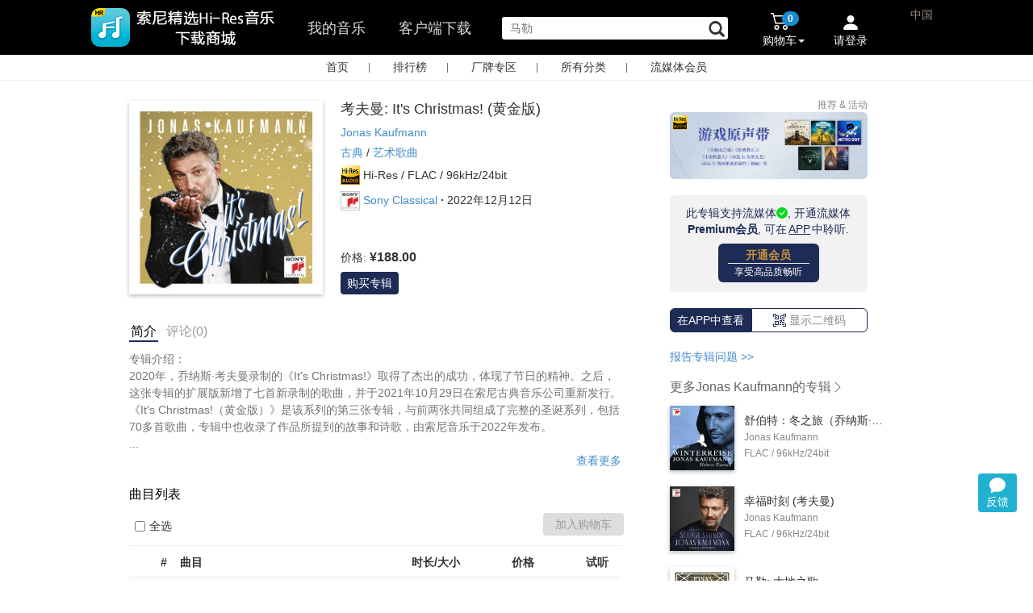

--- FILE ---
content_type: text/html;charset=UTF-8
request_url: https://music.sonyselect.net/page/album.html?id=13654
body_size: 35053
content:
<!DOCTYPE HTML>
<!--[if lt IE 7]>      <html class="no-js lt-ie9 lt-ie8 lt-ie7"> <![endif]-->
<!--[if IE 7]>         <html class="no-js lt-ie9 lt-ie8"> <![endif]-->
<!--[if IE 8]>         <html class="no-js lt-ie9"> <![endif]-->
<!--[if gt IE 8]><!-->
<html class="no-js" lang="en" ng-app="myApp">
<!--<![endif]-->
<head>
<meta charset="utf-8" />
<meta http-equiv="X-UA-Compatible" content="IE=edge,chrome=1" />

<title >考夫曼: It&#39;s Christmas! (黄金版) (96kHz FLAC) - 索尼精选Hi-Res音乐</title>









<meta name="description" content="专辑介绍： 2020年，乔纳斯·考夫曼录制的《It&#39;s Christmas!》取得了杰出的成功，体现了节日的精神。之后，这张专辑的扩展版新增了七首新录制的歌曲，并于2021年10月29日在索尼古典音乐公司重新发行。《It&#39;s Christmas!（黄金版）》是" />
<meta name="keywords" content="考夫曼: It&#39;s Christmas! (黄金版),古典,Sony Classical" />
<meta name="viewport" content="width=device-width, initial-scale=1" />
<meta name="baidu-site-verification" content="X6jw5yud1y" />
<meta name="baidu-site-verification" content="code-VDyVLsauxM" />
<meta name="baidu-site-verification" content="codeva-ttkLKANVed" />
<meta property="qc:admins" />
<link rel="stylesheet" href="/app/css/bootstrap.min.css" />
<link rel="stylesheet" href="/app/css/bootstrap-theme.min.css" />
<link rel="stylesheet" href="/app/css/font-awesome.min.css" />
<link rel="stylesheet" href="/app/css/main.css?v=5.20.0" />
<link rel="stylesheet" href="/app/css/reset.css?v=5.21.0.202310" />
<link rel="stylesheet" href="/app/css/components.css?v=5.21.0.20241104" />
<link rel="stylesheet" href="/app/css/cart.css?v=1.0.0" />
<link rel="stylesheet" href="/app/css/order-pay.css?v=1.0.0" />
<link rel="stylesheet" href="/app/css/slide-drawer.css" />
<link rel="shortcut icon" href="/app/img/favicon.png"/>

<script src="/app/js/vendor/jquery-3.7.1.min.js"></script>
<script src="/app/js/vendor/jquery-migrate-1.4.1.min.js"></script>
<script src="/app/js/vendor/modernizr-2.6.2-respond-1.1.0.min.js"></script>
<script src="/app/js/vendor/bootstrap.min.js"></script>
<script src="/app/js/vendor/jquery-scrollto.js"></script>
<script src="/app/js/vendor/purl.js"></script>
<script src="/app/js/vendor/spin.js"></script>
<script src="/app/js/slide-drawer.js?v=1"></script>
<script src="/app/js/vendor/bootstrap-dropdownhover.min.js?v=3.2.0"></script>
	<script src="/app/js/event_pc.js?v=0.0.0"></script>
	<script src="/app/js/feedback.js?v=0.0.1"></script>

<script>
// <![CDATA[
new Image().src="/r.gif?t=" + 1*new Date();
 // ]]>
</script>

<script>
var _hmt = _hmt || [];
(function() {
  var hm = document.createElement("script");
  hm.src = "https://hm.baidu.com/hm.js?a9fb0759abef2fb3407d991272fa1e17";
  var s = document.getElementsByTagName("script")[0]; 
  s.parentNode.insertBefore(hm, s);
})();
</script>


<script>
var _hmt = _hmt || [];
(function() {
  var hm = document.createElement("script");
  hm.src = "https://hm.baidu.com/hm.js?13d91d128b66b17ad38ffa796197c95f";
  var s = document.getElementsByTagName("script")[0]; 
  s.parentNode.insertBefore(hm, s);
})();
</script>

	<script type="text/javascript">
		(function(c,l,a,r,i,t,y){
            c[a]=c[a]||function(){(c[a].q=c[a].q||[]).push(arguments)};
            t=l.createElement(r);t.async=1;t.src="https://www.clarity.ms/tag/"+i;
            y=l.getElementsByTagName(r)[0];y.parentNode.insertBefore(t,y);
        })(window, document, "clarity", "script", "gz9ec11td8");
	</script>



</head>
<body>
	

        <style>
            .qa {
                margin-bottom:12px;
                cursor: pointer;
                color: #428bca;
            }

            .qa:hover {

                text-decoration: underline;
            }
            .dropdown-menu-left-middle {
                right:56px;
                left:auto;
                top:-36px;
            }
            .dropdown-menu-left-middle li span {
                display: block;
                  padding: 3px 20px;
                  clear: both;
                  font-weight: normal;
                  line-height: 1.42857143;
                  color: #333;
                  white-space: nowrap;
                  cursor: pointer;
            }
            .dropdown-menu-left-middle li span:hover {
                background-color: #e8e8e8;
            }
        </style>
        <style>

            #tools {
                position: fixed;
                bottom: 85px;
                right: 20px;

                z-index: 1000;
            }
               #feedback {
                position: relative;
               }

               #feedback .new-symbol {
                    position:absolute;
                    display:none;
                    width: 8px;
                    height: 8px;
                    background-color:#E23B50;
                    border-radius: 16px;
                    top: -2px;
                    right: -2px;
                }

                .my-feedback {
                    position: relative;
                }
                .my-feedback .new-symbol {
                    display:none;
                    position:absolute;
                    left: 75px;
                    top: 4px;
                    width: 8px;
                    height: 8px;
                    background-color:#E23B50;
                    border-radius: 16px;
                }

             #backToTop, #feedback {
                width:48px;
                height:48px;
                background: #20b1d1;
                cursor: pointer;
                text-align: center;
                border-radius: 4px;

                color: white;

            }
            #backToTop {
                display: none;
                line-height: 48px;
                margin-bottom: 8px;
            }

            #feedback svg {
                margin-bottom: -4px;
                margin-top: 4px;
            }

            #backToTop:hover, #feedback:hover {
                background: #003366;
            }

        </style>
        <div id="tools">
            <div id="backToTop">
                <img src="/app/img/back_to_top.png" />
            </div>
            <div class="dropdown">
                <div id="feedback" class="dropdown-toggle" data-toggle="dropdown" data-logined="0"  aria-expanded="false" title="您的建议,问题,想法">
                    <svg xmlns="http://www.w3.org/2000/svg" width="20" height="20" fill="white" class="bi bi-chat-fill" viewBox="0 0 16 16">
                        <path d="M8 15c4.418 0 8-3.134 8-7s-3.582-7-8-7-8 3.134-8 7c0 1.76.743 3.37 1.97 4.6-.097 1.016-.417 2.13-.771 2.966-.079.186.074.394.273.362 2.256-.37 3.597-.938 4.18-1.234A9 9 0 0 0 8 15"/>
                    </svg>
                    <div>反馈</div>
                    <div class="new-symbol"></div>
                </div>

                <ul class="dropdown-menu dropdown-menu-left-middle" aria-labelledby="drop1">
                    <li><span data-toggle="modal" data-backdrop="static" data-type="issue" data-target="#feedback-dialog">我碰到了问题</span></li>
                    <li><span data-toggle="modal" data-backdrop="static" data-type="idea" data-target="#feedback-dialog">我有改进建议</span></li>
                    <li><span data-toggle="modal" data-backdrop="static" data-type="compliment" data-target="#feedback-dialog">我对这些比较满意</span></li>
                    <li>
                        <hr style="margin:2px 0;padding:0;border-top:1px solid #ccc;">
                    </li>
                    <li><span class="my-feedback">我的反馈<div class="new-symbol"></div></span></li>
                </ul>
            </div>
        </div>
        <style>
            #my_feedback_frame {
                display: none;
                background: white;
                padding:1px;
                position: fixed;
                bottom: 80px;
                right: 100px;
                z-index: 1000;
                width: 360px;
                height: 582px;
                border-radius: 5px;
                border: 1px solid #ccc;
                box-shadow: 1px 1px 4px 1px #ccc;
            }
            #my_feedback_frame .close {
                position: absolute;
                right: 16px;
                top: 8px;
                padding: 4px 8px;
                cursor: pointer;
            }
        </style>
        <div id="my_feedback_frame">
            <div class="close">
                <svg xmlns="http://www.w3.org/2000/svg" width="16" height="16" fill="white" class="bi bi-x-lg" viewBox="0 0 16 16">
                <path d="M2.146 2.854a.5.5 0 1 1 .708-.708L8 7.293l5.146-5.147a.5.5 0 0 1 .708.708L8.707 8l5.147 5.146a.5.5 0 0 1-.708.708L8 8.707l-5.146 5.147a.5.5 0 0 1-.708-.708L7.293 8z"></path>
            </svg></div>
            <iframe src="" style="width:100%;height:100%;border:0;"></iframe>
        </div>

        <!-- dialog-->
        <div class="modal fade" tabindex="-1" id="feedback-dialog" role="dialog"   style="display: none;">
            <div class="modal-dialog modal-sm" role="document" style="margin:30px auto;">
                <div class="modal-content" style="border-radius:10px;width:460px;">

                    <div class="modal-header">
                        <button type="button" class="close" data-dismiss="modal" aria-label="Close"><span aria-hidden="true">×</span></button>
                        <h4 class="modal-title" id="mySmallModalLabel"></h4>
                    </div>
                    <div class="modal-body">
                        <form id="feedback-form">
                            <input type="hidden" class="form-type" name="type"  />
                            <input type="hidden" class="form-place" name="place" />
                            <div class="issue">

                                        <select name="subType" class="form-control form-sub-type" style="margin-bottom:12px;">
                                            <option value="unset">选择问题类型</option>
                                            <option value="layout">页面布局</option>
                                            <option value="content">内容描述</option>
                                            <option value="image">图片</option>
                                            <option value="other">以上都不是</option>
                                        </select>

                            </div>
                            
                            <textarea name="content" class="form-control feedback-content" rows="8" placeholder="请描述您的问题或建议" style="resize:none;"></textarea>
                            <div class="words-indicator" style="text-align:right;">0/500字</div>
                        </form>
                    </div>
                    <div class="modal-footer" style="margin-top:0px;padding-top:0px;">
                        <button type="button" class="btn btn-default" data-dismiss="modal" style="border-radius:5px;">取消</button>
                        <button type="button" class="btn btn-primary feedback-submit" style="border-radius:5px;">提交</button>
                    </div>
                </div><!-- /.modal-content -->
            </div><!-- /.modal-dialog -->
        </div>



        <script>

            function toTop(){
                if ($(window).scrollTop()) {
                    $('#backToTop').fadeIn();
                } else {
                    $('#backToTop').fadeOut();
                }
            }

            $(window).scroll(function() {
                toTop()
            });

            $("#backToTop").click(function() {
                $("html, body").animate({
                    scrollTop: 0
                }, 300);
            });
            toTop();
        </script>

    

	<div id="main">
		<header id="header">
		<link rel="stylesheet" href="/app/css/vendor/jquery-ui.min.css" />
		<link rel="stylesheet" href="/app/css/vendor/jquery-ui.structure.min.css" />
		<link rel="stylesheet" href="/app/css/vendor/jquery-ui.theme.min.css" />
	    <script src="/app/js/cart.js?v=0.0.0"></script>
	    <script src="/app/js/public.js"></script>
	    <script src="/app/js/vendor/jquery-ui.min.js"></script>
	    <script src="/app/js/logtracer.core.js"></script>
		<script src="/app/js/logtracer.ext.js?v=1"></script>
		<script src="/app/js/crypto-js.js"></script>
	    <style>
	    	.ui-front {
	    		z-index:1031;
	    	}
	    	.searchWidth{
	    		width:100px;

	    	}	
	    
	    </style>
		<script>
			/*<![CDATA[*/
            var isLogin = false;
            /*]]>*/
		</script>
		<nav class="navbar navbar-inverse navbar-fixed-top" role="navigation" id="header-bar">
			<div class="container">
				<!-- Brand and toggle get grouped for better mobile display -->
				<div class="navbar-header" id="dvnavbar-header" style="float: left;">
					<button type="button" class="navbar-toggle collapsed" style="display:none"
						data-toggle="collapse" data-target="#bs-example-navbar-collapse-1">
						<span class="sr-only">Toggle navigation</span> <span
							class="icon-bar"></span> <span class="icon-bar"></span> <span
							class="icon-bar"></span>
					</button>

					<a style="padding-left:0px;" href="/index.html" class="main-nav-a" onclick="updateNavBarActiveStatus(this)"><img src="/app/img/logo_text_3.png"  style="width:auto;border:0px;height:54px;margin-top:7px;margin-left:-50px" /></a>

					
				</div>

				<!-- Collect the nav links, forms, and other content for toggling -->
				<div class="collapse navbar-collapse in" style="overflow-y:visible"
					id="bs-example-navbar-collapse-1">
					<ul class="nav navbar-nav main-nav" style="float:left;" id="nav_tab">
					<!-- <li><img th:src="@{/app/img/smw_header_Hi-Res_icn.png}"/></li> -->
						<li style="margin-left:0px;"></li>
						<li style="">
							<a href="javascript:void(0)" onclick="toMyMusic(this)" class="mymusic marginLeft" style="float: left">我的音乐</a>
							<form action="/page/mymusic.html" method="post" id="mymusicForm" style="display:none">
							<input type="hidden" name="size" value="20" />
							<input type="hidden" name="page" value="1" />
							<input type="hidden" name="coupon_tab_type" Value = "not_received_action" />
							</form>

							<a href="/downloadAllPlatform.html" target="_blank" class="client-download marginLeft" >客户端下载</a>




						</li>

							<li class="marginLeft">
								<form id="searchForm" onsubmit="submitSearch()" action="/search.html" method="get">
								<input oninput="monitorInput()" type="text" value="" autocomplete="off" name="keyword" placeholder="搜索专辑  | 单曲 | 音乐人 "  id="search"   class="search" maxlength="200"/>
								<span class="glyphicon glyphicon-search" id="iconsearch" aria-hidden="true"  style="display: inline-block;left: -28px;cursor: pointer;position: relative;top:6px;font-size:20px;" onclick="javascript:$('#searchForm').submit();"></span>
								<a id="clearSearchBox" onclick="clearSearchBox()" href="javascript:void(0)" style="display:none;position:absolute;padding:0px;right:50px;color:#666666;margin-top:23px;">
									<svg xmlns="http://www.w3.org/2000/svg" style="width:16px;height:16px;margin-top:5px;" width="16" height="16" fill="currentColor" class="bi bi-x" viewBox="4 4 9 9">
										<path d="M4.646 4.646a.5.5 0 0 1 .708 0L8 7.293l2.646-2.647a.5.5 0 0 1 .708.708L8.707 8l2.647 2.646a.5.5 0 0 1-.708.708L8 8.707l-2.646 2.647a.5.5 0 0 1-.708-.708L7.293 8 4.646 5.354a.5.5 0 0 1 0-.708z"/>
									</svg>
								</a>
								<div class="search-keywords"></div>
								</form>
							</li>

						 </ul>
					 
					<ul class="nav navbar-nav navbar-right menu-cart-count" style="margin-top:3px;display:none" id="ul-cart-login">
						<!--<li>
							<div style="cursor: pointer;" onclick="toPageDownLoad();">
								<form id="fmToDlPage" th:action="@{/downloadAllPlatform.html}" ></form>
							 	<span class="badge" style="background-color: #ff4e4e;margin-top:18px">new</span><br/>
							 	<span style="display: block;margin-left:-15px;color: white">客户端下载</span>
							</div>
						</li>-->
						<li class="dropdown" style="float: left;position: relative"  id="mycartdropdownmenu"><a href="#mycart" id="mycartdrop"
							class="dropdown-toggle" data-toggle="dropdown"
							onclick="showCartTop()">
								<!--<img th:src="@{/app/img/smw_header_cart_icn.png}" style="float:left;margin-top:3px;" />-->
								<div class="pull-right">

									<div class="img-position">
										<svg style="width:24px;height:24px;" xmlns="http://www.w3.org/2000/svg" width="16" height="16" fill="currentColor" class="bi bi-cart2" viewBox="0 0 16 16">
										  <path d="M0 2.5A.5.5 0 0 1 .5 2H2a.5.5 0 0 1 .485.379L2.89 4H14.5a.5.5 0 0 1 .485.621l-1.5 6A.5.5 0 0 1 13 11H4a.5.5 0 0 1-.485-.379L1.61 3H.5a.5.5 0 0 1-.5-.5zM3.14 5l1.25 5h8.22l1.25-5H3.14zM5 13a1 1 0 1 0 0 2 1 1 0 0 0 0-2zm-2 1a2 2 0 1 1 4 0 2 2 0 0 1-4 0zm9-1a1 1 0 1 0 0 2 1 1 0 0 0 0-2zm-2 1a2 2 0 1 1 4 0 2 2 0 0 1-4 0z"/>
										</svg>
									</div>
									<div class="badge-position">
										<div id="mycartnum" class="badge" style="background-color: #168dd2;">0</div>
									</div>
									<div style="font-size:14px;">
										购物车<span class="caret"></span>
									</div>

								</div>
						</a>
							<ul class="dropdown-menu mycart-drop"  style="position:absolute;background-color: white;width:290px;margin-left:-150px" id="mycartdropdownlist" role="menu">
								<li id="mycart_loading"><i
									class="icon-spinner icon-spin icon-large"></i> 加载中，请稍候...</li>
								<li id="mycart_nocontent"><i
									class="icon-shopping-cart icon-large"></i> 购物车中还没有音乐，赶紧选购吧！</li>
								<li id="mycart_content">
									<div id="mycartlist"></div>
									<div class="divider clearfix"></div>
									<div id="mycartcout">0张专辑，0首单曲</div>
									<div>
										<form action="/page/cart.html" method="post">
											<input type="hidden" name="orderAlbumList"
												id="orderAlbumList"></input><input type="submit"
												class="btn btn-blue btn-block" id="gotocartbtn"
												value="查看购物车"></input>
										</form>
									</div>
								</li>
							</ul></li>
						<li class="dropdown" style="position: relative;" id="userLogin">
						<a href="javascript:;" onclick="" data-target="#loginPhoneModal" data-toggle="modal">
							<div class="img-position">
								<svg xmlns="http://www.w3.org/2000/svg" width="16" height="16" fill="currentColor" class="bi bi-person-fill" viewBox="0 0 16 12">
									<path d="M3 14s-1 0-1-1 1-4 6-4 6 3 6 4-1 1-1 1H3Zm5-6a3 3 0 1 0 0-6 3 3 0 0 0 0 6Z"/>
								</svg>
							</div>
						    <div class="greeting" style="">请登录</div>
						</a>
						

							<ul class="dropdown-menu" id="my-accountdropdown-menu" style="position: absolute;background-color: white;margin-left:600px;padding: 0px" role="menu">
								
							</ul>
						</li>
						<li style="position:relative;margin-top: 53px;width: 2px;">
							
						</li>
							<li class="no-padding-margin">
								<div class="pull-right no-padding-margin" style="position:relative;left:36px;" id="dvchina" >
										<span class="region">中国</span>
								</div>
							 </li>
					</ul>
				</div>
				
				<div id="dv-account-merge">
					
					<div id="dv-account-merge-main"></div>
					<div style="display:none"> 
						<input type="hidden" id="userBindTips" value="" />
						<form action="/cart/userCartCount" id="fmUserCartCount" ></form>
						<form action="/cart/showTop" id="fmShowCartTop" ></form>
						<form action="/page/album.html?id=" id="fmAlbumPage" ></form>
						<form action="/cart/deleteGoods" id="fmDleteGoodsFromCart" ></form>
					</div>
				</div>

				<script>
					/*<![CDATA[*/



					/*]]>*/
				</script>

				<script>
			    /*<![CDATA[*/



			        
                /*]]>*/
                </script>
				<script>
					// <![CDATA[


					// ]]>
				</script>
				<!-- /.navbar-collapse -->
			</div>
			<!-- /.container -->
			  <script>
        /*<![CDATA[*/

			/*]]>*/
		       </script>
		</nav>
		<input id="loginbtn" type="hidden" class="btn btn-blue"
			data-toggle="modal" data-target="#loginPhoneModal" />
		<!-- 模态框（Modal） -->
		<div class="modal fade" id="loginModal" tabindex="-1" role="dialog"  
			aria-labelledby="loginModalLabel" aria-hidden="true" style="top:-150px;">
			<div class="modal-dialog">
				<div class="modal-content" style="height:250px;">
				    <div class="modal-header">
						<button type="button" class="close" data-dismiss="modal" onclick="closeInterval();"
							aria-hidden="true">
							<img alt="关闭" src="/app/img/close_icon.png"></img>
						</button> 
						<div class="login_dialog_title">
							<h4 class="modal-title login_dialog_title_des_coupon">请先登录即刻领取更多优惠</h4> 
							<h4 class="modal-title login_dialog_title_des" id="loginModalLabel">第三方账号登录</h4>
						    <div class = "login_dialog_title_line_div"></div>
						</div>
					</div>
					<ul class="modal-body login-list-style login-list-af">
		<div>
		<li class="loginPlatformSelector-popup login-fist-item">
			<form action="/oauth/sina" method="post">
				<input type="hidden" name="forwardUrl" /> <input type="hidden"
					name="orderAlbumList" /> <input class="oauth-icon" type="image"
					src="/app/img/smw_Login_weibo_icn.png" />
				<button type="submit" style="width:100%;" class="btn btn-link login-oauth-name">新浪微博</button>
			</form>
		</li>
		<li class="loginPlatformSelector-popup">
			<form action="/oauth/baidu" method="post">
				<input type="hidden" name="forwardUrl" /> <input type="hidden"
					name="orderAlbumList" /> <input class="oauth-icon" type="image"
					src="/app/img/smw_Login_baidu_icn.png" />
				<button type="submit" style="width:100%;" class="btn btn-link login-oauth-name">百度ID</button>
			</form>
		</li>
        <li class="loginPlatformSelector-popup">
            <form action="/oauth/qqconnect" method="post">
                <input type="hidden" name="forwardUrl" /> <input type="hidden"
                    name="orderAlbumList" /> <input class="oauth-icon" type="image"
                    src="/app/img/smw_Login_QQ_icn.png" />
                <button type="submit" style="width:100%;" class="btn btn-link login-oauth-name">腾讯QQ</button>
            </form>
        </li>
        </div>
        
	</ul>
				</div>
				<!-- /.modal-content -->
			</div>
			<!-- /.modal -->
		</div>
		<!-- 模态框（Modal）点击登录 -->
		<div class="modal fade" id="loginPhoneModal" tabindex="-1" role="dialog"  
			aria-labelledby="loginModalLabel" aria-hidden="true" style="top:-150px;">
			<div class="modal-dialog">
				<div class="modal-content" style="width:540px; height:320px;">
				    <div class="modal-header">
				    	<span style="font-size:16px;font-weight:bold;">登录</span>
						<button type="button" class="close" data-dismiss="modal" onclick="closeInterval();"
							aria-hidden="true">
							<img alt="关闭" src="/app/img/close_icon.png"></img>
						</button> 
						<div style="display:none">
							<input type="hidden" id="sysxk8y62dxaxddu" name="sysxk8y62dxaxddu" />
							<input type="hidden" id="uhyxz7sjdycb6sd7" name="uhyxz7sjdycb6sd7" />
							<div style="margin-left: 50px; float: left; margin-top: 20px;"
								id="div-login-input-by-password">
								<div>
									<input type="text" id="phoneNo" 
										style="width: 220px; height: 30px; border-radius: 2px; border: #a9a9a9 solid 1px; padding-left: 5px; font-size: 11px;"
										placeholder="请输入手机号"></input>
								</div>
								<div style="margin-top: 10px;">
									<input type="password" id="passwd" name="passwd"
										style="width: 220px; height: 30px; border-radius: 2px; border: #a9a9a9 solid 1px; padding-left: 5px; font-size: 11px;"
										placeholder="请输入密码"></input>
								</div>
								<div style="margin-top: 10px; margin-bottom: 10px;">
									<input type="text" id="authCode" name="authCode"
										style="float: left; width: 220px; height: 30px; border-radius: 2px; border: #a9a9a9 solid 1px; padding-left: 5px; font-size: 11px;"
										placeholder="图片校验码"></input> <img
										style="width: 80px; height: 28px; float: left; margin-left: -81px; margin-top: 1px;"
										src="/app/img/loading.gif"
										onclick="refreshImageCode(this)" id="imgcode" />
								</div>
								<div style="width: 220px;">
									<span id="loginerror" style="font-size: 10px; color: #FF0000;">&nbsp;</span>
								</div>
								<div>
									<button type="button" onclick="phonelogin()"
										style="width: 220px; height: 30px; border-radius: 2px; background-color: #3399FF; border: #428bca solid 1px; color: white; font-size: 11px;"
										id="btnLogin">密码登录</button>
								</div>
								<div style="width: 220px; margin-top: 5px;">
									<span style="font-size: 11px; color: #3399FF; float: left;"><a
										 style="cursor: pointer" onclick="findpasswd()">忘记密码</a></span> <span
										style="font-size: 11px; float: right; color: #3399FF;"><a
										 onclick="switchLoginType('sms')" style="cursor: pointer">手机校验码登录</a></span>
								</div>
							</div>
						</div>
					</div>
					<div class="loginbody">
						<div style="margin-left: 50px;float: left;margin-top:20px;" id="div-login-input">
							<div>
							<input type="text" id="phoneNo4LoginbySms" name="phoneNo4LoginbySms" style="width:220px;height:30px;border-radius:2px;border:#a9a9a9 solid 1px;padding-left: 5px;font-size: 11px;" placeholder="请输入手机号"></input>
							</div>
							<div style="margin-top: 10px;margin-bottom: 10px;">
							<input type="text" id="authCode4LoginbySms" name="authCode4LoginbySms" style="float:left;width:220px;height:30px;border-radius:2px;border:#a9a9a9 solid 1px;padding-left: 5px;font-size: 11px;" placeholder="图片校验码"></input>
							<img style="width:80px;height: 28px;float:left;margin-left: -81px;margin-top: 1px;" src="/app/img/loading.gif" onclick="refreshSMSImageCode(this)" id="imgcode4LoginbySms" />
							</div>
							<div style="margin-top: 50px;">
								<input type="text" id="smsAuthCode4LoginbySms" name="smsAuthCode4LoginbySms" style="float:left;width:220px;height:30px;border-radius:2px;border:#a9a9a9 solid 1px;padding-left: 5px;font-size: 11px;" placeholder="短信校验码"></input>
								<button style="width:80px;height: 28px;float:left;margin-left: -81px;margin-top: 1px;border:0px solid red;font-size:12px" onclick="sendSmsCode4LoginBySms(this)"   id="btn-send-sms" >获取校验码</button>
							</div>
							<div style="width: 220px;"><span id="loginerror4LoginbySms" style="font-size: 10px;color: #FF0000;">&nbsp;</span></div>
							<div>
							<button type="button" onclick="loginBySms()" style="width:220px;height:30px;border-radius:2px;background-color:#3399FF;border:#428bca solid 1px;color: white;font-size: 11px;" id="btnLogin">短信校验码登录</button>
							</div>
							<div style="width: 220px;margin-top: 5px;">
								<span style="font-size: 11px;float: right;color: #3399FF;"><a onclick="switchLoginType('password')" style="cursor:pointer">密码登录</a></span>
							</div>
						</div>
						<div style="margin-left: 50px;float: left;border-left:1px solid #a9a9a9;width: 210px;margin-top:-10px;">
							<div style="margin-left: 50px;margin-top:20px;margin-bottom: 20px;">
							<div class="row" style="margin-bottom: 10px;width:100%;margin-left: 0px;margin-right: 0px;">
								<form action="/oauth/sina" name="form" method="post">
									<input type="hidden" name="orderAlbumList" ></input>
									<div class="col-sm-4 col-xs-4  column" style="padding-left: 0px;padding-right: 0px;">
									<input class="oauth-icon" type="image" src="/app/img/smw_Login_weibo_icn.png"></input></div>
									<div class="col-sm-8 col-xs-8  column" style="padding-left: 0px;padding-right: 0px;margin-top: 5px;">
									<button type="submit" class="btn btn-link login-oauth-name" style="text-align: left;font-size: 11px;">新浪微博</button>
									</div>
								</form>
							</div>
							<div class="row" style="margin-bottom: 10px;width:100%;margin-left: 0px;margin-right: 0px;">
								<form action="/oauth/baidu" name="form1" method="post">
									<input type="hidden" name="orderAlbumList"></input>
									<div class="col-sm-4 col-xs-4  column" style="padding-left: 0px;padding-right: 0px;">
									<input class="oauth-icon" type="image" src="/app/img/smw_Login_baidu_icn.png"></input></div>
									<div class="col-sm-8 col-xs-8  column" style="padding-left: 0px;padding-right: 0px;margin-top: 5px;">
									<button type="submit" class="btn btn-link login-oauth-name" style="text-align: left;font-size: 11px;">百度ID</button></div>
								</form>
							</div>
					        <div class="row" style="margin-bottom: 10px;width:100%;margin-left: 0px;margin-right: 0px;">
					            <form action="/oauth/qqconnect" name="form1" method="post">
					                <input type="hidden" name="orderAlbumList" ></input>
					                <div class="col-sm-4 col-xs-4  column" style="padding-left: 0px;padding-right: 0px;">
					                <input class="oauth-icon" type="image" src="/app/img/smw_Login_QQ_icn.png" ></input></div>
					                <div class="col-sm-8 col-xs-8  column" style="padding-left: 0px;padding-right: 0px;margin-top: 5px;">
					                <button type="submit" class="btn btn-link login-oauth-name" style="text-align: left;font-size: 11px;">腾讯QQ</button></div>
					            </form>
					        </div>
							<div class="row" style="margin-bottom: 10px;width:100%;margin-left: 0px;margin-right: 0px;">
					            <form action="/oauth/wechat4web" name="form1" method="post">
					                <input type="hidden" name="orderAlbumList" ></input>
					                <div class="col-sm-4 col-xs-4  column" style="padding-left: 0px;padding-right: 0px;">
					                <input class="oauth-icon" type="image" src="/app/img/icn_web_login_wx.png" style="width:42px;height:auto"></input></div>
					                <div class="col-sm-8 col-xs-8  column" style="padding-left: 0px;padding-right: 0px;margin-top: 5px;">
					                <button type="submit" class="btn btn-link login-oauth-name" style="text-align: left;font-size: 11px;">微信</button></div>
					            </form>
					        </div>
							</div>
						</div>
					</div>
					<!-- <ul class="modal-body login-list-style login-list-af"
						th:include="components/user_login_popup :: copy"></ul> -->
				</div>
				<!-- /.modal-content -->
			</div>
			<!-- /.modal -->
		</div>
		<input id="registerbtn" type="hidden" class="btn btn-blue"
			data-toggle="modal" data-target="#registerPhoneModal" />
		<!-- 模态框（Modal）手机注册 -->
		<div class="modal fade" id="registerPhoneModal" tabindex="-1" role="dialog"  
			aria-labelledby="loginModalLabel" aria-hidden="true" style="top:-150px;">
			<div class="modal-dialog">
				<div class="modal-content" style="width:540px; height:380px;">
				    <div class="modal-header">
				    	<span style="font-size:16px;font-weight:bold;color: black">手机注册</span>
						<button type="button" class="close" data-dismiss="modal" onclick="closeInterval();"
							aria-hidden="true">
							<img alt="关闭" src="/app/img/close_icon.png"></img>
						</button> 
					</div>
					<div class="loginbody">
						<div style="margin-left: 160px;margin-top: 5px;width: 250px;">
							<div style="width:220px;height:90px;">
							<input type="text" id="registerphoneNo" name="registerphoneNo" style="width:220px;height:30px;border-radius:2px;border:#a9a9a9 solid 1px;padding-left: 5px;float: left;font-size: 11px;" placeholder="请输入手机号"></input>
							
							<input type="text" id="registersmsAuthCode" name="registersmsAuthCode" style="float:left;width:220px;height:30px;border-radius:2px;border:#a9a9a9 solid 1px;padding-left: 5px;font-size: 11px;" placeholder="输入图片校验码"></input>
							<img style="width:80px;height: 28px;float:left;margin-left: -81px;margin-top: 1px;" src="/app/img/loading.gif" onclick="refreshSMSImageCode(this)" id="registersmsimgcode" />
							
							<input type="button" onclick="getRegistercode()" style="width:90px;height:28px;background-color:#fdf79d;border:0px;color: black;float:left;font-size: 11px;font-weight: bold;margin-left: 0px;margin-top: 1px;" id="btnauthcode" value="获取验证码"></input>
							</div>
							<div style="margin-top: 10px;">
							<input type="text" id="phonecode" name="phonecode" style="width:220px;height:30px;border-radius:2px;border:#a9a9a9 solid 1px;padding-left: 5px;font-size: 11px;" placeholder="请输入手机验证码"></input>
							</div>
							<div style="margin-top: 10px;">
							<input type="password" id="registerpasswd" name="registerpasswd" style="width:220px;height:30px;border-radius:2px;border:#a9a9a9 solid 1px;padding-left: 5px;font-size: 11px;" placeholder="6-23位字母数字组合密码"></input>
							</div>
							<div style="margin-top: 10px;">
							<input type="password" id="registerpasswdto" name="registerpasswdto" style="width:220px;height:30px;border-radius:2px;border:#a9a9a9 solid 1px;padding-left: 5px;font-size: 11px;" placeholder="确认密码"></input>
							</div>
							<div style="margin-top: 5px;">
							<input type="checkbox" id="sonyTerms" value="term" style="vertical-align:text-bottom" checked="checked"></input>
							<span style="font-size: 11px;">我已阅读并同意<a href="/page/legalinfo.html">《索尼精选服务条款》</a></span>
							</div>
							<div style="width: 220px;">
							<div style="float: left"><span id="registererror" style="font-size: 10px;color: #FF0000;">&nbsp;</span></div>
							<div style="">
							<button type="button" onclick="phoneregister()" style="width:220px;height:30px;border-radius:2px;background-color:#FF8000;border:#F75000 solid 1px;color: white;font-size: 11px;" id="btnRegister">手机号码注册</button>
							</div></div>
						</div>
					</div>
					<div style="margin-left: 10px;margin-top: 5px;">
					<span style="font-size: 13px;color: #3399FF"><a href="javascript:;" onclick="backLogin('#registerPhoneModal')" style="cursor: pointer;">&lt;返回登录</a></span>
					</div>
				</div>
				<!-- /.modal-content -->
			</div>
			<!-- /.modal -->
		</div>
		<input id="findpasswdbtn" type="hidden" class="btn btn-blue"
			data-toggle="modal" data-target="#findpassedModal" />
		<!-- 模态框（Modal）找回密码 -->
		<div class="modal fade" id="findpassedModal" tabindex="-1" role="dialog"  
			aria-labelledby="loginModalLabel" aria-hidden="true" style="top:-150px;">
			<div class="modal-dialog">
				<div class="modal-content" style="width:540px; height:360px;">
				    <div class="modal-header">
				    	<span style="font-size:16px;font-weight:bold;color: black">找回密码</span>
						<button type="button" class="close" data-dismiss="modal" onclick="closeInterval();"
							aria-hidden="true">
							<img alt="关闭" src="/app/img/close_icon.png"></img>
						</button> 
					</div>
					<div class="loginbody">
						<div style="margin-left: 160px;margin-top: 15px;width: 250px;">
							<div style="width:220px;height:90px;">
								<input type="text" id="findPhoneNo" name="findPhoneNo" style="width:220px;height:30px;border-radius:2px;border:#a9a9a9 solid 1px;padding-left: 5px;float: left;font-size: 11px;" placeholder="请输入手机号"></input>
								
								<input type="text" id="smsAuthCode" name="smsAuthCode" style="float:left;width:220px;height:30px;border-radius:2px;border:#a9a9a9 solid 1px;padding-left: 5px;font-size: 11px;" placeholder="输入图片校验码"></input>
								<img style="width:80px;height: 28px;float:left;margin-left: -81px;margin-top: 1px;" src="/app/img/loading.gif" onclick="refreshSMSImageCode(this)" id="smsimgcode" />
								<input type="button" onclick="getfindpasswdcode()" style="width:90px;height:28px;background-color:#fdf79d;border:0px;color: black;font-size: 11px;float:left;font-weight: bold;margin-left: 0px;margin-top: 1px;" id="btnfindauthcode" value="获取验证码"></input>
							
							</div>
							<div style="margin-top: 10px;">
							<input type="text" id="findcode" name="findcode" style="width:220px;height:30px;border-radius:2px;border:#a9a9a9 solid 1px;padding-left: 5px;font-size: 11px;" placeholder="请输入手机验证码"></input>
							</div>
							<div style="margin-top: 10px;">
							<input type="password" id="resetpasswd" name="resetpasswd" style="width:220px;height:30px;border-radius:2px;border:#a9a9a9 solid 1px;padding-left: 5px;font-size: 11px;" placeholder="6-23位字母数字组合密码"></input>
							</div>
							<div style="margin-top: 10px;">
							<input type="password" id="resetpasswdto" name="resetpasswdto" style="width:220px;height:30px;border-radius:2px;border:#a9a9a9 solid 1px;padding-left: 5px;font-size: 11px;" placeholder="确认密码"></input>
							</div>
							<div style="width: 220px;">
							<div style="float: left"><span id="findpasswderror" style="font-size: 10px;color: #FF0000;">&nbsp;</span></div>
							<div style="">
							<button type="button" onclick="findpasswdnext()" style="width:220px;height:30px;border-radius:2px;background-color:#54a6dd;border:#428bca solid 1px;color: white;font-size: 11px;" id="btnRegister">重设密码</button>
							</div></div>
						</div>
					</div>
					<div style="margin-left: 10px;margin-top: 5px;">
					<span style="font-size: 13px;color: #3399FF"><a href="javascript:;" onclick="backLogin('#findpassedModal')" style="cursor: pointer;">&lt;返回登录</a></span>
					</div>
				</div>
				<!-- /.modal-content -->
			</div>
			<!-- /.modal -->
		</div>
		<input id="addtocartbtn" type="hidden" class="btn btn-blue"
			data-toggle="modal" data-target="#addToCartModal" />
			<input type="hidden" id="hdnqrid" />	
		<!-- 模态框（Modal） -->
		<div class="modal fade" id="addToCartModal" tabindex="-1"
			role="dialog" aria-labelledby="addToCartModalLabel"
			aria-hidden="true">
			<div class="modal-dialog" style="margin-top:150px;">
				<div class="modal-content" style="width:700px;">
					<div class="modal-header">
						<button type="button" class="close" data-dismiss="modal"
							aria-hidden="true"><img alt="关闭" src="/app/img/close_icon.png"></img></button>
						<span class="modal-title" id="addToCartModalLabel" style="font-size:14px;">提示</span>
					</div>
					<div class="modal-body">
						<form action="/page/cart.html" method="post">
							<span style="font-weight:bold;">您已经成功添加商品到购物车</span>
							<input type="hidden" name="orderAlbumList" id="orderAlbumList"></input><input
								type="submit" class="btn-gray"
								style="width: 100px; height: 28px; margin-left:8px;border-radius:4px;" value="查看购物车"></input>
							<button type="button" class="btn-blue"
									style="width: 100px; height: 28px;margin-left:8px;border-radius:4px;" data-dismiss="modal">继续购买</button>
						</form>
						<div style="border-top:1px solid #cccccc;margin-top:32px;padding-top:12px;" class="">
							<div>购买了该张专辑的用户还喜欢以下专辑</div>
							<div class="album-list" style="display:flex;flex-wrap:wrap;justify-content:space-between;">

							</div>

							<div class="album-item-template" style="display:none;font-size:13px;width:120px;margin-top:20px;">
								<a class="album-link interactive-event" data-action="openInGuess_album_" href="" style="display:contents;" target="_blank">
								<img class="album-cover album-cover-shadow" style="width:120px;height:120px;" src="http://cdn.sonyselect.com.cn/Hi-Res/flacs_20170411/Covers/21815241.20126_512.jpg" />
								<div style="margin-top:4px;height:36px;color:black;">
									<div class="album-name" style="-webkit-line-clamp: 2;overflow: hidden;text-overflow: ellipsis;display: -webkit-box;-webkit-box-orient: vertical;word-break:break-all">
										专辑名字
									</div>
								</div>
								<div style="margin-top:4px;">
									<div class="album-artist one-line-text" style="color:#888888;font-size:12px;">
										价格
									</div>
								</div>
								</a>
							</div>


						</div>
					</div>
					<div class="modal-footer" style="padding:0px;">

					</div>
				</div>
				<!-- /.modal-content -->
			</div>
			<!-- /.modal -->
		</div>
		<!-- coupon CDKey -->
		<div class="modal fade" id="couponCDKey" tabindex="-1"
			role="dialog" aria-labelledby="addToCartModalLabel"
			aria-hidden="true">
			<div class="modal-dialog">
				<div class="modal-content" style="width:auto;">
					<div class="modal-header">
						<button type="button" class="close" data-dismiss="modal"
							aria-hidden="true"><img alt="关闭" src="/app/img/close_icon.png"></img></button>
					</div>
					<div class="modal-body">
						<div class="exchange-body" id='exchange-body'>
				         	<form id="couponForm">
				         		<span style="display:inline-block;width:140px;">请输入优惠券兑换码 :</span>
				         		<!-- <input type="text" id="CouponCodeAll" name="couponCode" style="display:none"></input>
					         	<input type="text" id="couponCDKeyCode1" name="couponCDKeyCode1" maxlength="4" onkeyup="presskey(this)" size="4"></input>&nbsp;-
					         	<input type="text" id="couponCDKeyCode2" name="couponCDKeyCode2" maxlength="4" onkeyup="presskey(this)" size="4"></input>&nbsp;-
					         	<input type="text" id="couponCDKeyCode3" name="couponCDKeyCode3" maxlength="4" onkeyup="presskey(this)" size="4"></input> -->
					         	<input type="text" id="couponCodeAll" name="couponCode" maxlength="14"  size="16"></input>
					         	<button type="button" id="couponok"  class="btn btn-info fl btn-lg" 
					         	style="border-radius:0px;width: 80px;height: 26px;padding: 0px;margin-left: 10px;border: 0px solid transparent;box-shadow: none;font-size: 14px;background-image: none;text-shadow: none;" 
					         	 onclick="exchangeCouponCode(&#39;/exchangeCoupon&#39;)"> 兑换 </button>  
					         	<span style="display:inline-block;width:140px;">&nbsp;</span>
					         	<span id="errorInfo_header" style="color:red;margin-top:5px;margin-left:5px;display:inline-block;font-size:13px"></span>
					         	<div style="color: darkgray;margin-bottom: 30px">温馨提示：在优惠券“未使用”一栏中查看您所兑换的优惠券。因系统升级，如果您有未使用的优惠码将自动转变为优惠券兑换码继续使用。</div>
				         	</form>
				         </div>
					</div>
				</div>
				<!-- /.modal-content -->
			</div>
			<!-- /.modal -->
		</div>
		<!-- show message -->
		<div class="modal fade" id="couponMsg" tabindex="-1" role="dialog"
			aria-labelledby="emailReqModalLabel" aria-hidden="true">
			<div class="modal-dialog">
				<div class="modal-content"
					style="width: 550px; padding-bottom: 40px">
					<div class="modal-header">
						<button type="button" class="close" data-dismiss="modal"
							aria-hidden="true">
							<img alt="关闭" src="/app/img/close_icon.png"></img>
						</button>
					</div>
					<div class="confirm-content"
						style="margin-left: 35px; margin-right: 35px; margin-top: 15px;">
						<div class="confirm-message"
							style="font-size: 14px; color: #333; margin: 20px 0px;line-height: 1.4285"></div>
						<p></p>
					</div>
				</div>
			</div>
		</div>
		<script src="/app/js/header.js"></script>
		<!-- slide drawer -->
		<div>

        <div class="slide-drawer">
            <div class="drawer-header">
                <div class="drawer-title">我的消息</div>
                <div class="drawer-close">
                    <svg xmlns="http://www.w3.org/2000/svg" width="28" height="28" fill="currentColor" class="bi bi-x" viewBox="0 0 16 16">
                        <path d="M4.646 4.646a.5.5 0 0 1 .708 0L8 7.293l2.646-2.647a.5.5 0 0 1 .708.708L8.707 8l2.647 2.646a.5.5 0 0 1-.708.708L8 8.707l-2.646 2.647a.5.5 0 0 1-.708-.708L7.293 8 4.646 5.354a.5.5 0 0 1 0-.708"/>
                    </svg>
                </div>
            </div>
            <div class="drawer-body">
                <div class="drawer-notice">
                    * 网页端仅支持查看, 如需操作请<a href="/downloadAllPlatform.html" target="_blank">下载APP</a>
                </div>
                <div class="message-list">
                    <div class="message-item">
                        <div>
                            加载中...

                        </div>

                    </div>


                </div>
            </div>
        </div>

        <div class="slide-drawer-background" >
        </div>

        <div class="html-template" style="display:none;">
            <div class="clone-message-item message-item">
                <div class="content">
                    `
                </div>
                <div class="operation-area">
                    <div class="time">`</div>
                    <div class="mark">设置为已读</div>
                </div>
            </div>
        </div>

    </div>

	</header>
		
		
			
    <link rel="stylesheet" href="/app/css/top_nav.css?v=5.13.0" />
    <div class="menu_placeholder">
        <div id="page_menu" class="page_menu_fixed" style="text-align:center;">
            <a href="/index.html" class="btn" >首页</a><span class="split">|</span>
            <a href="/ranking/download_album.html" class="btn" target="_blank">排行榜</a><span class="split">|</span>
            <a href="/page/areaindex.html" class="btn" target="_blank">厂牌专区</a><span class="split">|</span>
            <a href="/page/albums.html" class="btn" target="_blank">所有分类</a><span class="split">|</span>

            <a href="/membership/select.html" class="btn" target="_blank">流媒体会员</a>
        </div>
    </div>
    <div style="height:30px;"></div>

			<div class="container content4phone" id="container">
		
		<link rel="stylesheet" href="/app/css/album.css?v=1104"></link>
		<link rel="stylesheet" href="/app/css/audio.css?v=3.11.4"></link>
		<link rel="stylesheet" href="/app/css/mymusic.css?v=5.20.0"></link>
		<script src="/app/js/public.js"></script>
		<script src="/app/js/vendor/audio.min.js"></script>
		<script src="/app/js/vendor/audio.js"></script>
		<script src="/app/js/album.js"></script>
		<script src="/app/js/qrcode.min.js"></script>
		<input type="hidden" value = "" id="preSelectedMusicId"/>
		<form action="/cart/addGoods" style="display:none" id="fmAddtoCart"></form>
		<div class="row clearfix">
			<div class="col-md-12 column">
				<div class="row col-md-8 col-sm-8 col-xs-8 column">
					<div class="row clearfix albumSect">
						<div class="col-md-5 col-sm-5 col-xs-5 albumIconSect">
							<img class="albumIcon album-cover-shadow" src='http://cdn.sonyselect.com.cn/Hi-Res-5/flacs_20221207/Cover/G010004752692E_512.jpg' alt="考夫曼: It&#39;s Christmas! (黄金版),Jonas Kaufmann" title="考夫曼: It&#39;s Christmas! (黄金版),Jonas Kaufmann" style="width:240px;height:240px;padding:0px;"> </img>
						</div>
						<div class="col-md-7 col-sm-7 col-xs-7 column albumInfoSect" style="height:240px;position:relative;">
						    <div class="albumTitle mb" style="margin-top:0px;">
								<div class="">
									<span id="albumid" hidden="hidden">13654</span>
									<input type="hidden" value="13654" id="albumId"/>
									<span id="albumname" style="font-weight:normal;font-size:18px;" class="two-line-text" title="考夫曼: It&#39;s Christmas! (黄金版)">考夫曼: It&#39;s Christmas! (黄金版)</span>
								</div>
							</div>
							<div class="mb" style="line-height:1;">
								
								<a style="line-height:1;" class="one-line-text" target="_blank" id="artist" href="/page/artist.html?artistId=4689" title="Jonas Kaufmann">Jonas Kaufmann</a>
							</div>


							<!-- categories -->
							<div class="mb">
								<span>
									<span style="padding:0px;" ><a style="cursor: pointer;" href="/page/albums.html?orderBy=updateTime&amp;cid=7&amp;subcid=0&amp;filter=all" target="_blank">古典</a></span>
								</span>
								<span > / </span>
								<span>

									
										<a href="/page/albums.html?orderBy=updateTime&amp;cid=7&amp;subcid=31&amp;filter=all" style="cursor: pointer;" target="_blank">艺术歌曲</a>
									

								</span>
							</div>

							<div class="mb" >
								<img src="/app/img/smw_header_Hi-Res_icn.png" style="width:24px;"></img>
								<div style="display:inline-block;vertical-align:middle;">
									<span id="hiRes"> Hi-Res / </span><span>FLAC / </span><span>96kHz/24bit</span>
									
								</div>
							</div>

							<!--label-->
							<div >
								<a class="album-label" title="前往厂牌专区"  target="_blank" style="display:contents" href="/page/areaAndAlbums.html?f=album&amp;areaid=2">
									<img src="http://cdn.sonyselect.com.cn/ssc/upfiles/banner/20240618_182244068.jpg" style="width:24px;height:24px;"></img>
									<span>Sony Classical</span>
								</a>
								
								<span style="font-weight:bold;"> · </span>
								<span>2022年12月12日</span>
							</div>

							
							
							
							
							<div  class="" style="bottom:0px;position:absolute;">
								<div class="" style="padding-right: 0px;">
									<div >
										<div class="albumPrice mb" style="margin-top: 0px;">
											<span style="font-size: 14px;">
												价格: <b style="font-size:16px;">¥188.00</b>

											</span>
											

											
										</div>
										

									</div>
								</div>
								<div class="  " >
									<div class="albumBuy" style="margin-top:0px;">
										<form action="/page/order_pay.html" method="post" onsubmit="return checkconfirm(this, 'album');">
											<input type="hidden" name="orderAlbumList" id="orderAlbumList" />
											<button type="button" style="background:#1D2B55;color:white;border-radius:4px;padding:4px 8px;border:0px;"
												class="albumAddCart"
												onclick="addGoodsToCart('A');">购买专辑</button>
											<span id="albumprice" hidden="hidden">188.00</span>
											<span id="albumdiscountprice" hidden="hidden">188.00</span>
										</form>
									</div>
								</div>
							</div>
						</div>
					</div>
					<div class="albumSect">
						<ul class="album-nav" style="font-size:16px;">
						  <li id="tab1" onclick="switchtab('1','','active');" class="active"><a href="javascript:void(0)">简介</a></li>
						  
						  
						  
						  <li id="tab5" onclick="switchtab('5','','active')" ><a href="javascript:void(0)">评论(<span>0</span>)</a></li>
						  
						</ul>	
					</div>
					<div id="albumtab1" class="tabdiv">
					<h4 class="albumDescriptionNew" >
						
					    <div  class='album-description' style="white-space:pre-wrap;word-break:break-all;">专辑介绍：
2020年，乔纳斯·考夫曼录制的《It&#39;s Christmas!》取得了杰出的成功，体现了节日的精神。之后，这张专辑的扩展版新增了七首新录制的歌曲，并于2021年10月29日在索尼古典音乐公司重新发行。《It&#39;s Christmas!（黄金版）》是该系列的第三张专辑，与前两张共同组成了完整的圣诞系列，包括70多首歌曲，专辑中也收录了作品所提到的故事和诗歌，由索尼音乐于2022年发布。
...</div>

						<div class="toggle-description" date-status="close" style="text-align:right;color:#428bca;cursor:pointer;position:relative;z-index:10;" onclick="toggleDescription(this)">查看更多</div>
<!--						<div    style="white-space:pre-wrap;word-break:break-all;" th:text="${albumDescriptionBase64}"></div>-->
					</h4>
					</div>
					
					<div id="albumtab3" style="" class="tabdiv tabnone">
					
					</div>
					<div id="albumtab4" style="" class="tabdiv tabnone">
					
					</div>
					<div id="albumtab5" style="display:none" class="tabdiv tabnone">
						<div id="c-page-content">
							<div style="height:40px">
								
								<form action="/album/commentWriteInit.html"  id="fm-edit" method="post" />
							</div>
							
							
						</div>
						<div id="c-opt" >
							<form action="/album/getCommentPage" id="form-comment-pg-ctrl">
								<div id="btn-comment-more" onclick="appendComment()" style="font-size: 18px;color:#428bca;cursor: pointer;">已无更多</div>
								<input type="hidden" id="c-page-pageSize" name="c-page-pageSize" value="5" />
								<input type="hidden" id="c-page-pageNo" name="c-page-pageNo" value="0" />
								<input type="hidden" id="c-page-totalElements" name="c-page-totalElements" value="0" />
								<input type="hidden" id="c-page-lastPage" name="c-page-lastPage" value="true" />
								<input type="hidden" id="c-page-firstPage" name="c-page-firstPage" value="true" />
								<input type="hidden" id="c-first-page-finished"  value='false' />
							</form>
						</div>
					</div>
					<div id="c-sample" style="display:none" >
						<div id="c-title" style="color: #428bca; font-size: 14px;"></div>
						<div style="height: 10px;"></div>
						<div id="c-user" style="font-size: 14px;">
							<div style="float:left;margin-right:10px">
								<img  id="img-head" style="width:32px;height:32px"></img>
							</div>
							<div id="c-uname"
								style="float: left; margin-right: 15px; color: #737373"></div>
							<div id="c-time" style="color: #aaaaaa;float:left"></div>
							<div style="float:right">
								<img  id="img-edit" style="height:20px;display:none;margin-right:30px;margin-top:-10px;cursor: pointer;" src="/app/img/icn_redit.png"    onclick="toCommentEidt(this);"  />
							</div>
						</div>
						<div style="height: 30px;"></div>
						<div id="c-content" >
							<div id="content-text" style="color:#737373"  class="show-more-comments">
							</div>
						</div>
						<div style="height: 30px"></div>
					</div>
					
					<div class="clearfix"></div>
					<div class="clearfix tracks">
						<div style="font-size:16px;padding-bottom:12px;color:black;">曲目列表</div>

						<div class="row clearfix">
							<div class="checkBoxAllLayout" >
								<input type="checkbox" id='checkBoxAll' name="checkAll"
									onclick="checkAll(this,'checkbox', 'checkBoxAllOther');"
									class="trackCheckbox" />
								<div class="checkBoxAllText">全选</div>
							</div>

							<div class=" hidden"
								  style="color: #FF0000; font-size: 14px; font-weight: bold;text-align:center;">仅限购买整张专辑</div>

							<input type="button" name="addTrackToCartBtn" value="加入购物车"
								onclick="addGoodsToCart('T');"
								class="btn btn-gray tracksAddCart tracksAddCartNew disabled"  style="display:"></input>
						</div>
						<div class="clearfix tracksDivider"></div>

						<style>
							.table > tbody > tr > th, .table > tbody > tr > td {
								border-top:0px solid #f1f1f1;
							}
							.bg-gray-50 {
								background-color: #f9fafb;
							}
							.textFont-inner-gray {
								color: #888888;
							}
							.table > thead > tr > th {
								border-bottom:1px solid #eeeeee;
							}
							tr:first-child .workname {
								padding-top:12px !important;
							}
							.workname {
								font-size:15px;
								padding:36px 0 10px 0 !important;
								color:#666666;
							}

							.album-tr:hover {
								background:#eeeeee;
							}

						</style>
						<table class="table" id="tb-tracklist">
							<thead>
								<tr>
									<th class=""></th>
									<th class="thRight">#</th>
									<th class="thTrackName col-md-6"><span class="trackName">曲目</span></th>
									<th class="thRight col-md-2"><span class="trackDuration">时长/大小</span></th>
									<th class="thCenter col-md-3"><span class="trackPrice">价格</span></th>
									<th class=""><span class="trackAudio">试听</span></th>
								</tr>
							</thead>
							<tbody>

									

										

										<tr  class="album-tr bg-gray-50"  purchasable="true"
										>
											<th class="thContent" style="position:relative;">
												
											<input id="189628"
												name="checkbox" type="checkbox" value="12.0"  onclick="checkOne(this,'checkAll');"
												class="trackCheckbox" purchasable="true" /> </th>
											<th class="thContent thRight" style="padding-left:2px;color:#737373;"><span>1</span></th>
											<th
												class="thTrackName thContent col-md-5"><span id="span-track-name"
												class="two-line-text trackName"
												title="Engel haben Himmelslieder / Gloria in excelsis Deo">Engel haben Himmelslieder / Gloria in excelsis Deo</span>
											</th>
											<th class="thRight trackDurationTopbotPadding thContent "><span
												class="trackDuration trackDurationFontSize">00:02:50</span><br/><span
												class="trackDuration trackDurationFontSize">53M</span></th>
											<th class="thCenter thContent freeTrack-relative"><span id="span-price"  class="trackPrice thContentBlack"
												sp-price-purchable="true">¥12.00</span>  </img></th>
											<th class="thContent" >
												<div class="row clearfix trackBtn trackAudio col-md-1">
													<audio src="http://cdn.sonyselect.com.cn/Hi-Res-5/flacs_20221207/Audition/a2302cf6e64c3704b1ef48dd1f3422ba.mp3" preload="none"></audio>
												</div>
											</th>
										</tr>
									

										

										<tr  class="album-tr"  purchasable="true"
										>
											<th class="thContent" style="position:relative;">
												
											<input id="189629"
												name="checkbox" type="checkbox" value="12.0"  onclick="checkOne(this,'checkAll');"
												class="trackCheckbox" purchasable="true" /> </th>
											<th class="thContent thRight" style="padding-left:2px;color:#737373;"><span>2</span></th>
											<th
												class="thTrackName thContent col-md-5"><span id="span-track-name"
												class="two-line-text trackName"
												title="Hark! The Herald Angels Sing">Hark! The Herald Angels Sing</span>
											</th>
											<th class="thRight trackDurationTopbotPadding thContent "><span
												class="trackDuration trackDurationFontSize">00:03:07</span><br/><span
												class="trackDuration trackDurationFontSize">63M</span></th>
											<th class="thCenter thContent freeTrack-relative"><span id="span-price"  class="trackPrice thContentBlack"
												sp-price-purchable="true">¥12.00</span>  </img></th>
											<th class="thContent" >
												<div class="row clearfix trackBtn trackAudio col-md-1">
													<audio src="http://cdn.sonyselect.com.cn/Hi-Res-5/flacs_20221207/Audition/3ce1bfdacd01f5287f98736de73e5cb3.mp3" preload="none"></audio>
												</div>
											</th>
										</tr>
									

										

										<tr  class="album-tr bg-gray-50"  purchasable="true"
										>
											<th class="thContent" style="position:relative;">
												
											<input id="189630"
												name="checkbox" type="checkbox" value="12.0"  onclick="checkOne(this,'checkAll');"
												class="trackCheckbox" purchasable="true" /> </th>
											<th class="thContent thRight" style="padding-left:2px;color:#737373;"><span>3</span></th>
											<th
												class="thTrackName thContent col-md-5"><span id="span-track-name"
												class="two-line-text trackName"
												title="Süßer die Glocken nie klingen">Süßer die Glocken nie klingen</span>
											</th>
											<th class="thRight trackDurationTopbotPadding thContent "><span
												class="trackDuration trackDurationFontSize">00:03:13</span><br/><span
												class="trackDuration trackDurationFontSize">57M</span></th>
											<th class="thCenter thContent freeTrack-relative"><span id="span-price"  class="trackPrice thContentBlack"
												sp-price-purchable="true">¥12.00</span>  </img></th>
											<th class="thContent" >
												<div class="row clearfix trackBtn trackAudio col-md-1">
													<audio src="http://cdn.sonyselect.com.cn/Hi-Res-5/flacs_20221207/Audition/4d9e7f0450058d44bf069a51d08c8165.mp3" preload="none"></audio>
												</div>
											</th>
										</tr>
									

										

										<tr  class="album-tr"  purchasable="true"
										>
											<th class="thContent" style="position:relative;">
												
											<input id="189631"
												name="checkbox" type="checkbox" value="12.0"  onclick="checkOne(this,'checkAll');"
												class="trackCheckbox" purchasable="true" /> </th>
											<th class="thContent thRight" style="padding-left:2px;color:#737373;"><span>4</span></th>
											<th
												class="thTrackName thContent col-md-5"><span id="span-track-name"
												class="two-line-text trackName"
												title="Adeste fideles">Adeste fideles</span>
											</th>
											<th class="thRight trackDurationTopbotPadding thContent "><span
												class="trackDuration trackDurationFontSize">00:02:27</span><br/><span
												class="trackDuration trackDurationFontSize">48M</span></th>
											<th class="thCenter thContent freeTrack-relative"><span id="span-price"  class="trackPrice thContentBlack"
												sp-price-purchable="true">¥12.00</span>  </img></th>
											<th class="thContent" >
												<div class="row clearfix trackBtn trackAudio col-md-1">
													<audio src="http://cdn.sonyselect.com.cn/Hi-Res-5/flacs_20221207/Audition/8670a19348a5d69dfd40b03044cb6495.mp3" preload="none"></audio>
												</div>
											</th>
										</tr>
									

										

										<tr  class="album-tr bg-gray-50"  purchasable="true"
										>
											<th class="thContent" style="position:relative;">
												
											<input id="189632"
												name="checkbox" type="checkbox" value="12.0"  onclick="checkOne(this,'checkAll');"
												class="trackCheckbox" purchasable="true" /> </th>
											<th class="thContent thRight" style="padding-left:2px;color:#737373;"><span>5</span></th>
											<th
												class="thTrackName thContent col-md-5"><span id="span-track-name"
												class="two-line-text trackName"
												title="Cantique de Noël (Minuit, Chrétiens) / O Holy Night">Cantique de Noël (Minuit, Chrétiens) / O Holy Night</span>
											</th>
											<th class="thRight trackDurationTopbotPadding thContent "><span
												class="trackDuration trackDurationFontSize">00:05:22</span><br/><span
												class="trackDuration trackDurationFontSize">101M</span></th>
											<th class="thCenter thContent freeTrack-relative"><span id="span-price"  class="trackPrice thContentBlack"
												sp-price-purchable="true">¥12.00</span>  </img></th>
											<th class="thContent" >
												<div class="row clearfix trackBtn trackAudio col-md-1">
													<audio src="http://cdn.sonyselect.com.cn/Hi-Res-5/flacs_20221207/Audition/8fd816821a9e3cc412963ac831bdfad2.mp3" preload="none"></audio>
												</div>
											</th>
										</tr>
									

										

										<tr  class="album-tr"  purchasable="true"
										>
											<th class="thContent" style="position:relative;">
												
											<input id="189633"
												name="checkbox" type="checkbox" value="12.0"  onclick="checkOne(this,'checkAll');"
												class="trackCheckbox" purchasable="true" /> </th>
											<th class="thContent thRight" style="padding-left:2px;color:#737373;"><span>6</span></th>
											<th
												class="thTrackName thContent col-md-5"><span id="span-track-name"
												class="two-line-text trackName"
												title="Trois anges sont venus ce soir">Trois anges sont venus ce soir</span>
											</th>
											<th class="thRight trackDurationTopbotPadding thContent "><span
												class="trackDuration trackDurationFontSize">00:03:22</span><br/><span
												class="trackDuration trackDurationFontSize">63M</span></th>
											<th class="thCenter thContent freeTrack-relative"><span id="span-price"  class="trackPrice thContentBlack"
												sp-price-purchable="true">¥12.00</span>  </img></th>
											<th class="thContent" >
												<div class="row clearfix trackBtn trackAudio col-md-1">
													<audio src="http://cdn.sonyselect.com.cn/Hi-Res-5/flacs_20221207/Audition/a29b5f61876210b92aedb26b01d0305c.mp3" preload="none"></audio>
												</div>
											</th>
										</tr>
									

										

										<tr  class="album-tr bg-gray-50"  purchasable="true"
										>
											<th class="thContent" style="position:relative;">
												
											<input id="189634"
												name="checkbox" type="checkbox" value="12.0"  onclick="checkOne(this,'checkAll');"
												class="trackCheckbox" purchasable="true" /> </th>
											<th class="thContent thRight" style="padding-left:2px;color:#737373;"><span>7</span></th>
											<th
												class="thTrackName thContent col-md-5"><span id="span-track-name"
												class="two-line-text trackName"
												title="In dulci jubilo">In dulci jubilo</span>
											</th>
											<th class="thRight trackDurationTopbotPadding thContent "><span
												class="trackDuration trackDurationFontSize">00:02:27</span><br/><span
												class="trackDuration trackDurationFontSize">41M</span></th>
											<th class="thCenter thContent freeTrack-relative"><span id="span-price"  class="trackPrice thContentBlack"
												sp-price-purchable="true">¥12.00</span>  </img></th>
											<th class="thContent" >
												<div class="row clearfix trackBtn trackAudio col-md-1">
													<audio src="http://cdn.sonyselect.com.cn/Hi-Res-5/flacs_20221207/Audition/9302d4f1d00e38c8b3f486e6f0a993a3.mp3" preload="none"></audio>
												</div>
											</th>
										</tr>
									

										

										<tr  class="album-tr"  purchasable="true"
										>
											<th class="thContent" style="position:relative;">
												
											<input id="189635"
												name="checkbox" type="checkbox" value="12.0"  onclick="checkOne(this,'checkAll');"
												class="trackCheckbox" purchasable="true" /> </th>
											<th class="thContent thRight" style="padding-left:2px;color:#737373;"><span>8</span></th>
											<th
												class="thTrackName thContent col-md-5"><span id="span-track-name"
												class="two-line-text trackName"
												title="Kommet, ihr Hirten">Kommet, ihr Hirten</span>
											</th>
											<th class="thRight trackDurationTopbotPadding thContent "><span
												class="trackDuration trackDurationFontSize">00:01:38</span><br/><span
												class="trackDuration trackDurationFontSize">29M</span></th>
											<th class="thCenter thContent freeTrack-relative"><span id="span-price"  class="trackPrice thContentBlack"
												sp-price-purchable="true">¥12.00</span>  </img></th>
											<th class="thContent" >
												<div class="row clearfix trackBtn trackAudio col-md-1">
													<audio src="http://cdn.sonyselect.com.cn/Hi-Res-5/flacs_20221207/Audition/46fe52037a322760daa2b1921fbd72f1.mp3" preload="none"></audio>
												</div>
											</th>
										</tr>
									

										

										<tr  class="album-tr bg-gray-50"  purchasable="true"
										>
											<th class="thContent" style="position:relative;">
												
											<input id="189636"
												name="checkbox" type="checkbox" value="12.0"  onclick="checkOne(this,'checkAll');"
												class="trackCheckbox" purchasable="true" /> </th>
											<th class="thContent thRight" style="padding-left:2px;color:#737373;"><span>9</span></th>
											<th
												class="thTrackName thContent col-md-5"><span id="span-track-name"
												class="two-line-text trackName"
												title="Tochter Zion">Tochter Zion</span>
											</th>
											<th class="thRight trackDurationTopbotPadding thContent "><span
												class="trackDuration trackDurationFontSize">00:03:07</span><br/><span
												class="trackDuration trackDurationFontSize">59M</span></th>
											<th class="thCenter thContent freeTrack-relative"><span id="span-price"  class="trackPrice thContentBlack"
												sp-price-purchable="true">¥12.00</span>  </img></th>
											<th class="thContent" >
												<div class="row clearfix trackBtn trackAudio col-md-1">
													<audio src="http://cdn.sonyselect.com.cn/Hi-Res-5/flacs_20221207/Audition/77f01cf7341522160c74518568f66d7e.mp3" preload="none"></audio>
												</div>
											</th>
										</tr>
									

										

										<tr  class="album-tr"  purchasable="true"
										>
											<th class="thContent" style="position:relative;">
												
											<input id="189637"
												name="checkbox" type="checkbox" value="12.0"  onclick="checkOne(this,'checkAll');"
												class="trackCheckbox" purchasable="true" /> </th>
											<th class="thContent thRight" style="padding-left:2px;color:#737373;"><span>10</span></th>
											<th
												class="thTrackName thContent col-md-5"><span id="span-track-name"
												class="two-line-text trackName"
												title="Ihr Kinderlein, kommet">Ihr Kinderlein, kommet</span>
											</th>
											<th class="thRight trackDurationTopbotPadding thContent "><span
												class="trackDuration trackDurationFontSize">00:02:42</span><br/><span
												class="trackDuration trackDurationFontSize">52M</span></th>
											<th class="thCenter thContent freeTrack-relative"><span id="span-price"  class="trackPrice thContentBlack"
												sp-price-purchable="true">¥12.00</span>  </img></th>
											<th class="thContent" >
												<div class="row clearfix trackBtn trackAudio col-md-1">
													<audio src="http://cdn.sonyselect.com.cn/Hi-Res-5/flacs_20221207/Audition/973ff418d2b0c30cadd2abed4eb70e9.mp3" preload="none"></audio>
												</div>
											</th>
										</tr>
									

										

										<tr  class="album-tr bg-gray-50"  purchasable="true"
										>
											<th class="thContent" style="position:relative;">
												
											<input id="189638"
												name="checkbox" type="checkbox" value="12.0"  onclick="checkOne(this,'checkAll');"
												class="trackCheckbox" purchasable="true" /> </th>
											<th class="thContent thRight" style="padding-left:2px;color:#737373;"><span>11</span></th>
											<th
												class="thTrackName thContent col-md-5"><span id="span-track-name"
												class="two-line-text trackName"
												title="What Child Is This?">What Child Is This?</span>
											</th>
											<th class="thRight trackDurationTopbotPadding thContent "><span
												class="trackDuration trackDurationFontSize">00:03:06</span><br/><span
												class="trackDuration trackDurationFontSize">63M</span></th>
											<th class="thCenter thContent freeTrack-relative"><span id="span-price"  class="trackPrice thContentBlack"
												sp-price-purchable="true">¥12.00</span>  </img></th>
											<th class="thContent" >
												<div class="row clearfix trackBtn trackAudio col-md-1">
													<audio src="http://cdn.sonyselect.com.cn/Hi-Res-5/flacs_20221207/Audition/9441fdedc8c28ab387f945c577cc2346.mp3" preload="none"></audio>
												</div>
											</th>
										</tr>
									

										

										<tr  class="album-tr"  purchasable="true"
										>
											<th class="thContent" style="position:relative;">
												
											<input id="189639"
												name="checkbox" type="checkbox" value="12.0"  onclick="checkOne(this,'checkAll');"
												class="trackCheckbox" purchasable="true" /> </th>
											<th class="thContent thRight" style="padding-left:2px;color:#737373;"><span>12</span></th>
											<th
												class="thTrackName thContent col-md-5"><span id="span-track-name"
												class="two-line-text trackName"
												title="Silent Night">Silent Night</span>
											</th>
											<th class="thRight trackDurationTopbotPadding thContent "><span
												class="trackDuration trackDurationFontSize">00:03:25</span><br/><span
												class="trackDuration trackDurationFontSize">63M</span></th>
											<th class="thCenter thContent freeTrack-relative"><span id="span-price"  class="trackPrice thContentBlack"
												sp-price-purchable="true">¥12.00</span>  </img></th>
											<th class="thContent" >
												<div class="row clearfix trackBtn trackAudio col-md-1">
													<audio src="http://cdn.sonyselect.com.cn/Hi-Res-5/flacs_20221207/Audition/54f5c5aa81ef9ef9444bc5beb21be474.mp3" preload="none"></audio>
												</div>
											</th>
										</tr>
									

										

										<tr  class="album-tr bg-gray-50"  purchasable="true"
										>
											<th class="thContent" style="position:relative;">
												
											<input id="189640"
												name="checkbox" type="checkbox" value="12.0"  onclick="checkOne(this,'checkAll');"
												class="trackCheckbox" purchasable="true" /> </th>
											<th class="thContent thRight" style="padding-left:2px;color:#737373;"><span>13</span></th>
											<th
												class="thTrackName thContent col-md-5"><span id="span-track-name"
												class="two-line-text trackName"
												title="Es wird scho glei dumpa">Es wird scho glei dumpa</span>
											</th>
											<th class="thRight trackDurationTopbotPadding thContent "><span
												class="trackDuration trackDurationFontSize">00:02:54</span><br/><span
												class="trackDuration trackDurationFontSize">51M</span></th>
											<th class="thCenter thContent freeTrack-relative"><span id="span-price"  class="trackPrice thContentBlack"
												sp-price-purchable="true">¥12.00</span>  </img></th>
											<th class="thContent" >
												<div class="row clearfix trackBtn trackAudio col-md-1">
													<audio src="http://cdn.sonyselect.com.cn/Hi-Res-5/flacs_20221207/Audition/cb770f5741ac4dd7447d7cce234a787c.mp3" preload="none"></audio>
												</div>
											</th>
										</tr>
									

										

										<tr  class="album-tr"  purchasable="true"
										>
											<th class="thContent" style="position:relative;">
												
											<input id="189641"
												name="checkbox" type="checkbox" value="12.0"  onclick="checkOne(this,'checkAll');"
												class="trackCheckbox" purchasable="true" /> </th>
											<th class="thContent thRight" style="padding-left:2px;color:#737373;"><span>14</span></th>
											<th
												class="thTrackName thContent col-md-5"><span id="span-track-name"
												class="two-line-text trackName"
												title="Still, still, still">Still, still, still</span>
											</th>
											<th class="thRight trackDurationTopbotPadding thContent "><span
												class="trackDuration trackDurationFontSize">00:02:33</span><br/><span
												class="trackDuration trackDurationFontSize">45M</span></th>
											<th class="thCenter thContent freeTrack-relative"><span id="span-price"  class="trackPrice thContentBlack"
												sp-price-purchable="true">¥12.00</span>  </img></th>
											<th class="thContent" >
												<div class="row clearfix trackBtn trackAudio col-md-1">
													<audio src="http://cdn.sonyselect.com.cn/Hi-Res-5/flacs_20221207/Audition/4ce984b24abeffe19078188b6bcb1b2b.mp3" preload="none"></audio>
												</div>
											</th>
										</tr>
									

										

										<tr  class="album-tr bg-gray-50"  purchasable="true"
										>
											<th class="thContent" style="position:relative;">
												
											<input id="189642"
												name="checkbox" type="checkbox" value="12.0"  onclick="checkOne(this,'checkAll');"
												class="trackCheckbox" purchasable="true" /> </th>
											<th class="thContent thRight" style="padding-left:2px;color:#737373;"><span>15</span></th>
											<th
												class="thTrackName thContent col-md-5"><span id="span-track-name"
												class="two-line-text trackName"
												title="Maria durch ein Dornwald ging">Maria durch ein Dornwald ging</span>
											</th>
											<th class="thRight trackDurationTopbotPadding thContent "><span
												class="trackDuration trackDurationFontSize">00:02:53</span><br/><span
												class="trackDuration trackDurationFontSize">57M</span></th>
											<th class="thCenter thContent freeTrack-relative"><span id="span-price"  class="trackPrice thContentBlack"
												sp-price-purchable="true">¥12.00</span>  </img></th>
											<th class="thContent" >
												<div class="row clearfix trackBtn trackAudio col-md-1">
													<audio src="http://cdn.sonyselect.com.cn/Hi-Res-5/flacs_20221207/Audition/aa940f7dcc53fce93648e52d1abd08e3.mp3" preload="none"></audio>
												</div>
											</th>
										</tr>
									

										

										<tr  class="album-tr"  purchasable="true"
										>
											<th class="thContent" style="position:relative;">
												
											<input id="189643"
												name="checkbox" type="checkbox" value="12.0"  onclick="checkOne(this,'checkAll');"
												class="trackCheckbox" purchasable="true" /> </th>
											<th class="thContent thRight" style="padding-left:2px;color:#737373;"><span>16</span></th>
											<th
												class="thTrackName thContent col-md-5"><span id="span-track-name"
												class="two-line-text trackName"
												title="Im Woid is so staad">Im Woid is so staad</span>
											</th>
											<th class="thRight trackDurationTopbotPadding thContent "><span
												class="trackDuration trackDurationFontSize">00:02:08</span><br/><span
												class="trackDuration trackDurationFontSize">38M</span></th>
											<th class="thCenter thContent freeTrack-relative"><span id="span-price"  class="trackPrice thContentBlack"
												sp-price-purchable="true">¥12.00</span>  </img></th>
											<th class="thContent" >
												<div class="row clearfix trackBtn trackAudio col-md-1">
													<audio src="http://cdn.sonyselect.com.cn/Hi-Res-5/flacs_20221207/Audition/aa26ca75afb0cbdaf232b790908d3ad9.mp3" preload="none"></audio>
												</div>
											</th>
										</tr>
									

										

										<tr  class="album-tr bg-gray-50"  purchasable="true"
										>
											<th class="thContent" style="position:relative;">
												
											<input id="189644"
												name="checkbox" type="checkbox" value="12.0"  onclick="checkOne(this,'checkAll');"
												class="trackCheckbox" purchasable="true" /> </th>
											<th class="thContent thRight" style="padding-left:2px;color:#737373;"><span>17</span></th>
											<th
												class="thTrackName thContent col-md-5"><span id="span-track-name"
												class="two-line-text trackName"
												title="Alle Jahre wieder">Alle Jahre wieder</span>
											</th>
											<th class="thRight trackDurationTopbotPadding thContent "><span
												class="trackDuration trackDurationFontSize">00:02:15</span><br/><span
												class="trackDuration trackDurationFontSize">40M</span></th>
											<th class="thCenter thContent freeTrack-relative"><span id="span-price"  class="trackPrice thContentBlack"
												sp-price-purchable="true">¥12.00</span>  </img></th>
											<th class="thContent" >
												<div class="row clearfix trackBtn trackAudio col-md-1">
													<audio src="http://cdn.sonyselect.com.cn/Hi-Res-5/flacs_20221207/Audition/6933e942a43cbc452b2b7fd618fd660f.mp3" preload="none"></audio>
												</div>
											</th>
										</tr>
									

										

										<tr  class="album-tr"  purchasable="true"
										>
											<th class="thContent" style="position:relative;">
												
											<input id="189645"
												name="checkbox" type="checkbox" value="12.0"  onclick="checkOne(this,'checkAll');"
												class="trackCheckbox" purchasable="true" /> </th>
											<th class="thContent thRight" style="padding-left:2px;color:#737373;"><span>18</span></th>
											<th
												class="thTrackName thContent col-md-5"><span id="span-track-name"
												class="two-line-text trackName"
												title="White Christmas">White Christmas</span>
											</th>
											<th class="thRight trackDurationTopbotPadding thContent "><span
												class="trackDuration trackDurationFontSize">00:03:30</span><br/><span
												class="trackDuration trackDurationFontSize">65M</span></th>
											<th class="thCenter thContent freeTrack-relative"><span id="span-price"  class="trackPrice thContentBlack"
												sp-price-purchable="true">¥12.00</span>  </img></th>
											<th class="thContent" >
												<div class="row clearfix trackBtn trackAudio col-md-1">
													<audio src="http://cdn.sonyselect.com.cn/Hi-Res-5/flacs_20221207/Audition/9df6a13f9ac91a56986fa1ac21594472.mp3" preload="none"></audio>
												</div>
											</th>
										</tr>
									

										

										<tr  class="album-tr bg-gray-50"  purchasable="true"
										>
											<th class="thContent" style="position:relative;">
												
											<input id="189646"
												name="checkbox" type="checkbox" value="12.0"  onclick="checkOne(this,'checkAll');"
												class="trackCheckbox" purchasable="true" /> </th>
											<th class="thContent thRight" style="padding-left:2px;color:#737373;"><span>19</span></th>
											<th
												class="thTrackName thContent col-md-5"><span id="span-track-name"
												class="two-line-text trackName"
												title="Jingle Bells">Jingle Bells</span>
											</th>
											<th class="thRight trackDurationTopbotPadding thContent "><span
												class="trackDuration trackDurationFontSize">00:02:22</span><br/><span
												class="trackDuration trackDurationFontSize">48M</span></th>
											<th class="thCenter thContent freeTrack-relative"><span id="span-price"  class="trackPrice thContentBlack"
												sp-price-purchable="true">¥12.00</span>  </img></th>
											<th class="thContent" >
												<div class="row clearfix trackBtn trackAudio col-md-1">
													<audio src="http://cdn.sonyselect.com.cn/Hi-Res-5/flacs_20221207/Audition/bddb3e1f5dffc3ce3437dcc1eea9ce3.mp3" preload="none"></audio>
												</div>
											</th>
										</tr>
									

										

										<tr  class="album-tr"  purchasable="true"
										>
											<th class="thContent" style="position:relative;">
												
											<input id="189647"
												name="checkbox" type="checkbox" value="12.0"  onclick="checkOne(this,'checkAll');"
												class="trackCheckbox" purchasable="true" /> </th>
											<th class="thContent thRight" style="padding-left:2px;color:#737373;"><span>20</span></th>
											<th
												class="thTrackName thContent col-md-5"><span id="span-track-name"
												class="two-line-text trackName"
												title="Was soll das bedeuten?">Was soll das bedeuten?</span>
											</th>
											<th class="thRight trackDurationTopbotPadding thContent "><span
												class="trackDuration trackDurationFontSize">00:02:14</span><br/><span
												class="trackDuration trackDurationFontSize">40M</span></th>
											<th class="thCenter thContent freeTrack-relative"><span id="span-price"  class="trackPrice thContentBlack"
												sp-price-purchable="true">¥12.00</span>  </img></th>
											<th class="thContent" >
												<div class="row clearfix trackBtn trackAudio col-md-1">
													<audio src="http://cdn.sonyselect.com.cn/Hi-Res-5/flacs_20221207/Audition/8f28b5a7f323f2257e621f1b96b4d443.mp3" preload="none"></audio>
												</div>
											</th>
										</tr>
									

										

										<tr  class="album-tr bg-gray-50"  purchasable="true"
										>
											<th class="thContent" style="position:relative;">
												
											<input id="189648"
												name="checkbox" type="checkbox" value="12.0"  onclick="checkOne(this,'checkAll');"
												class="trackCheckbox" purchasable="true" /> </th>
											<th class="thContent thRight" style="padding-left:2px;color:#737373;"><span>21</span></th>
											<th
												class="thTrackName thContent col-md-5"><span id="span-track-name"
												class="two-line-text trackName"
												title="Vom Himmel hoch, ihr Englein, kommt!">Vom Himmel hoch, ihr Englein, kommt!</span>
											</th>
											<th class="thRight trackDurationTopbotPadding thContent "><span
												class="trackDuration trackDurationFontSize">00:02:43</span><br/><span
												class="trackDuration trackDurationFontSize">48M</span></th>
											<th class="thCenter thContent freeTrack-relative"><span id="span-price"  class="trackPrice thContentBlack"
												sp-price-purchable="true">¥12.00</span>  </img></th>
											<th class="thContent" >
												<div class="row clearfix trackBtn trackAudio col-md-1">
													<audio src="http://cdn.sonyselect.com.cn/Hi-Res-5/flacs_20221207/Audition/926c577140861c34a6384fae76ee64aa.mp3" preload="none"></audio>
												</div>
											</th>
										</tr>
									

										

										<tr  class="album-tr"  purchasable="true"
										>
											<th class="thContent" style="position:relative;">
												
											<input id="189649"
												name="checkbox" type="checkbox" value="12.0"  onclick="checkOne(this,'checkAll');"
												class="trackCheckbox" purchasable="true" /> </th>
											<th class="thContent thRight" style="padding-left:2px;color:#737373;"><span>22</span></th>
											<th
												class="thTrackName thContent col-md-5"><span id="span-track-name"
												class="two-line-text trackName"
												title="Gesù bambino">Gesù bambino</span>
											</th>
											<th class="thRight trackDurationTopbotPadding thContent "><span
												class="trackDuration trackDurationFontSize">00:04:07</span><br/><span
												class="trackDuration trackDurationFontSize">83M</span></th>
											<th class="thCenter thContent freeTrack-relative"><span id="span-price"  class="trackPrice thContentBlack"
												sp-price-purchable="true">¥12.00</span>  </img></th>
											<th class="thContent" >
												<div class="row clearfix trackBtn trackAudio col-md-1">
													<audio src="http://cdn.sonyselect.com.cn/Hi-Res-5/flacs_20221207/Audition/4698e1961a4e0e52cc14c75b9f7ef596.mp3" preload="none"></audio>
												</div>
											</th>
										</tr>
									

										

										<tr  class="album-tr bg-gray-50"  purchasable="true"
										>
											<th class="thContent" style="position:relative;">
												
											<input id="189650"
												name="checkbox" type="checkbox" value="12.0"  onclick="checkOne(this,'checkAll');"
												class="trackCheckbox" purchasable="true" /> </th>
											<th class="thContent thRight" style="padding-left:2px;color:#737373;"><span>23</span></th>
											<th
												class="thTrackName thContent col-md-5"><span id="span-track-name"
												class="two-line-text trackName"
												title="Lasst uns froh und munter sein">Lasst uns froh und munter sein</span>
											</th>
											<th class="thRight trackDurationTopbotPadding thContent "><span
												class="trackDuration trackDurationFontSize">00:02:48</span><br/><span
												class="trackDuration trackDurationFontSize">54M</span></th>
											<th class="thCenter thContent freeTrack-relative"><span id="span-price"  class="trackPrice thContentBlack"
												sp-price-purchable="true">¥12.00</span>  </img></th>
											<th class="thContent" >
												<div class="row clearfix trackBtn trackAudio col-md-1">
													<audio src="http://cdn.sonyselect.com.cn/Hi-Res-5/flacs_20221207/Audition/f2f84cd60407a36051b458a1e557e6e1.mp3" preload="none"></audio>
												</div>
											</th>
										</tr>
									

										

										<tr  class="album-tr"  purchasable="true"
										>
											<th class="thContent" style="position:relative;">
												
											<input id="189651"
												name="checkbox" type="checkbox" value="12.0"  onclick="checkOne(this,'checkAll');"
												class="trackCheckbox" purchasable="true" /> </th>
											<th class="thContent thRight" style="padding-left:2px;color:#737373;"><span>24</span></th>
											<th
												class="thTrackName thContent col-md-5"><span id="span-track-name"
												class="two-line-text trackName"
												title="Leise rieselt der Schnee">Leise rieselt der Schnee</span>
											</th>
											<th class="thRight trackDurationTopbotPadding thContent "><span
												class="trackDuration trackDurationFontSize">00:01:45</span><br/><span
												class="trackDuration trackDurationFontSize">33M</span></th>
											<th class="thCenter thContent freeTrack-relative"><span id="span-price"  class="trackPrice thContentBlack"
												sp-price-purchable="true">¥12.00</span>  </img></th>
											<th class="thContent" >
												<div class="row clearfix trackBtn trackAudio col-md-1">
													<audio src="http://cdn.sonyselect.com.cn/Hi-Res-5/flacs_20221207/Audition/3001d2fc7557c7eb62728113dcaa6c83.mp3" preload="none"></audio>
												</div>
											</th>
										</tr>
									

										

										<tr  class="album-tr bg-gray-50"  purchasable="true"
										>
											<th class="thContent" style="position:relative;">
												
											<input id="189652"
												name="checkbox" type="checkbox" value="12.0"  onclick="checkOne(this,'checkAll');"
												class="trackCheckbox" purchasable="true" /> </th>
											<th class="thContent thRight" style="padding-left:2px;color:#737373;"><span>25</span></th>
											<th
												class="thTrackName thContent col-md-5"><span id="span-track-name"
												class="two-line-text trackName"
												title="Morgen, Kinder, wird&#39;s was geben">Morgen, Kinder, wird&#39;s was geben</span>
											</th>
											<th class="thRight trackDurationTopbotPadding thContent "><span
												class="trackDuration trackDurationFontSize">00:02:06</span><br/><span
												class="trackDuration trackDurationFontSize">41M</span></th>
											<th class="thCenter thContent freeTrack-relative"><span id="span-price"  class="trackPrice thContentBlack"
												sp-price-purchable="true">¥12.00</span>  </img></th>
											<th class="thContent" >
												<div class="row clearfix trackBtn trackAudio col-md-1">
													<audio src="http://cdn.sonyselect.com.cn/Hi-Res-5/flacs_20221207/Audition/57840d2996c2b3fee1bbae264838ab43.mp3" preload="none"></audio>
												</div>
											</th>
										</tr>
									

										

										<tr  class="album-tr"  purchasable="true"
										>
											<th class="thContent" style="position:relative;">
												
											<input id="189653"
												name="checkbox" type="checkbox" value="12.0"  onclick="checkOne(this,'checkAll');"
												class="trackCheckbox" purchasable="true" /> </th>
											<th class="thContent thRight" style="padding-left:2px;color:#737373;"><span>26</span></th>
											<th
												class="thTrackName thContent col-md-5"><span id="span-track-name"
												class="two-line-text trackName"
												title="Entre le boeuf et l&#39;âne gris">Entre le boeuf et l&#39;âne gris</span>
											</th>
											<th class="thRight trackDurationTopbotPadding thContent "><span
												class="trackDuration trackDurationFontSize">00:02:01</span><br/><span
												class="trackDuration trackDurationFontSize">37M</span></th>
											<th class="thCenter thContent freeTrack-relative"><span id="span-price"  class="trackPrice thContentBlack"
												sp-price-purchable="true">¥12.00</span>  </img></th>
											<th class="thContent" >
												<div class="row clearfix trackBtn trackAudio col-md-1">
													<audio src="http://cdn.sonyselect.com.cn/Hi-Res-5/flacs_20221207/Audition/d1dc93ce46657b971343c25780b0dcd6.mp3" preload="none"></audio>
												</div>
											</th>
										</tr>
									

										

										<tr  class="album-tr bg-gray-50"  purchasable="true"
										>
											<th class="thContent" style="position:relative;">
												
											<input id="189654"
												name="checkbox" type="checkbox" value="12.0"  onclick="checkOne(this,'checkAll');"
												class="trackCheckbox" purchasable="true" /> </th>
											<th class="thContent thRight" style="padding-left:2px;color:#737373;"><span>27</span></th>
											<th
												class="thTrackName thContent col-md-5"><span id="span-track-name"
												class="two-line-text trackName"
												title="Der englische Gruß">Der englische Gruß</span>
											</th>
											<th class="thRight trackDurationTopbotPadding thContent "><span
												class="trackDuration trackDurationFontSize">00:02:39</span><br/><span
												class="trackDuration trackDurationFontSize">52M</span></th>
											<th class="thCenter thContent freeTrack-relative"><span id="span-price"  class="trackPrice thContentBlack"
												sp-price-purchable="true">¥12.00</span>  </img></th>
											<th class="thContent" >
												<div class="row clearfix trackBtn trackAudio col-md-1">
													<audio src="http://cdn.sonyselect.com.cn/Hi-Res-5/flacs_20221207/Audition/d379d4243ee94ee6d3909fde72e8f1c1.mp3" preload="none"></audio>
												</div>
											</th>
										</tr>
									

										

										<tr  class="album-tr"  purchasable="true"
										>
											<th class="thContent" style="position:relative;">
												
											<input id="189655"
												name="checkbox" type="checkbox" value="12.0"  onclick="checkOne(this,'checkAll');"
												class="trackCheckbox" purchasable="true" /> </th>
											<th class="thContent thRight" style="padding-left:2px;color:#737373;"><span>28</span></th>
											<th
												class="thTrackName thContent col-md-5"><span id="span-track-name"
												class="two-line-text trackName"
												title="Auf, ihr Hirtensleut">Auf, ihr Hirtensleut</span>
											</th>
											<th class="thRight trackDurationTopbotPadding thContent "><span
												class="trackDuration trackDurationFontSize">00:02:26</span><br/><span
												class="trackDuration trackDurationFontSize">49M</span></th>
											<th class="thCenter thContent freeTrack-relative"><span id="span-price"  class="trackPrice thContentBlack"
												sp-price-purchable="true">¥12.00</span>  </img></th>
											<th class="thContent" >
												<div class="row clearfix trackBtn trackAudio col-md-1">
													<audio src="http://cdn.sonyselect.com.cn/Hi-Res-5/flacs_20221207/Audition/21e623fca18a8532ff9c042aa0a94247.mp3" preload="none"></audio>
												</div>
											</th>
										</tr>
									

										

										<tr  class="album-tr bg-gray-50"  purchasable="true"
										>
											<th class="thContent" style="position:relative;">
												
											<input id="189656"
												name="checkbox" type="checkbox" value="12.0"  onclick="checkOne(this,'checkAll');"
												class="trackCheckbox" purchasable="true" /> </th>
											<th class="thContent thRight" style="padding-left:2px;color:#737373;"><span>29</span></th>
											<th
												class="thTrackName thContent col-md-5"><span id="span-track-name"
												class="two-line-text trackName"
												title="Als Maria übers Gebirge ging">Als Maria übers Gebirge ging</span>
											</th>
											<th class="thRight trackDurationTopbotPadding thContent "><span
												class="trackDuration trackDurationFontSize">00:03:04</span><br/><span
												class="trackDuration trackDurationFontSize">60M</span></th>
											<th class="thCenter thContent freeTrack-relative"><span id="span-price"  class="trackPrice thContentBlack"
												sp-price-purchable="true">¥12.00</span>  </img></th>
											<th class="thContent" >
												<div class="row clearfix trackBtn trackAudio col-md-1">
													<audio src="http://cdn.sonyselect.com.cn/Hi-Res-5/flacs_20221207/Audition/bafd26115b2fa8a0fb9e5c03f8f51971.mp3" preload="none"></audio>
												</div>
											</th>
										</tr>
									

										

										<tr  class="album-tr"  purchasable="true"
										>
											<th class="thContent" style="position:relative;">
												
											<input id="189657"
												name="checkbox" type="checkbox" value="12.0"  onclick="checkOne(this,'checkAll');"
												class="trackCheckbox" purchasable="true" /> </th>
											<th class="thContent thRight" style="padding-left:2px;color:#737373;"><span>30</span></th>
											<th
												class="thTrackName thContent col-md-5"><span id="span-track-name"
												class="two-line-text trackName"
												title="In the Bleak Midwinter">In the Bleak Midwinter</span>
											</th>
											<th class="thRight trackDurationTopbotPadding thContent "><span
												class="trackDuration trackDurationFontSize">00:03:47</span><br/><span
												class="trackDuration trackDurationFontSize">71M</span></th>
											<th class="thCenter thContent freeTrack-relative"><span id="span-price"  class="trackPrice thContentBlack"
												sp-price-purchable="true">¥12.00</span>  </img></th>
											<th class="thContent" >
												<div class="row clearfix trackBtn trackAudio col-md-1">
													<audio src="http://cdn.sonyselect.com.cn/Hi-Res-5/flacs_20221207/Audition/3c2d5b9fb1667d607a14c88db3dec9c7.mp3" preload="none"></audio>
												</div>
											</th>
										</tr>
									

										

										<tr  class="album-tr bg-gray-50"  purchasable="true"
										>
											<th class="thContent" style="position:relative;">
												
											<input id="189658"
												name="checkbox" type="checkbox" value="12.0"  onclick="checkOne(this,'checkAll');"
												class="trackCheckbox" purchasable="true" /> </th>
											<th class="thContent thRight" style="padding-left:2px;color:#737373;"><span>31</span></th>
											<th
												class="thTrackName thContent col-md-5"><span id="span-track-name"
												class="two-line-text trackName"
												title="Es ist ein Ros entsprungen">Es ist ein Ros entsprungen</span>
											</th>
											<th class="thRight trackDurationTopbotPadding thContent "><span
												class="trackDuration trackDurationFontSize">00:02:13</span><br/><span
												class="trackDuration trackDurationFontSize">43M</span></th>
											<th class="thCenter thContent freeTrack-relative"><span id="span-price"  class="trackPrice thContentBlack"
												sp-price-purchable="true">¥12.00</span>  </img></th>
											<th class="thContent" >
												<div class="row clearfix trackBtn trackAudio col-md-1">
													<audio src="http://cdn.sonyselect.com.cn/Hi-Res-5/flacs_20221207/Audition/ba4581c4c892e8a81b995ea0e5eaab9c.mp3" preload="none"></audio>
												</div>
											</th>
										</tr>
									

										

										<tr  class="album-tr"  purchasable="true"
										>
											<th class="thContent" style="position:relative;">
												
											<input id="189659"
												name="checkbox" type="checkbox" value="12.0"  onclick="checkOne(this,'checkAll');"
												class="trackCheckbox" purchasable="true" /> </th>
											<th class="thContent thRight" style="padding-left:2px;color:#737373;"><span>32</span></th>
											<th
												class="thTrackName thContent col-md-5"><span id="span-track-name"
												class="two-line-text trackName"
												title="Macht hoch die Tür">Macht hoch die Tür</span>
											</th>
											<th class="thRight trackDurationTopbotPadding thContent "><span
												class="trackDuration trackDurationFontSize">00:03:08</span><br/><span
												class="trackDuration trackDurationFontSize">64M</span></th>
											<th class="thCenter thContent freeTrack-relative"><span id="span-price"  class="trackPrice thContentBlack"
												sp-price-purchable="true">¥12.00</span>  </img></th>
											<th class="thContent" >
												<div class="row clearfix trackBtn trackAudio col-md-1">
													<audio src="http://cdn.sonyselect.com.cn/Hi-Res-5/flacs_20221207/Audition/689eefebc5814369ce10bfa94e1413af.mp3" preload="none"></audio>
												</div>
											</th>
										</tr>
									

										

										<tr  class="album-tr bg-gray-50"  purchasable="true"
										>
											<th class="thContent" style="position:relative;">
												
											<input id="189660"
												name="checkbox" type="checkbox" value="12.0"  onclick="checkOne(this,'checkAll');"
												class="trackCheckbox" purchasable="true" /> </th>
											<th class="thContent thRight" style="padding-left:2px;color:#737373;"><span>33</span></th>
											<th
												class="thTrackName thContent col-md-5"><span id="span-track-name"
												class="two-line-text trackName"
												title="Ich steh an deiner Krippen hier, BWV 469">Ich steh an deiner Krippen hier, BWV 469</span>
											</th>
											<th class="thRight trackDurationTopbotPadding thContent "><span
												class="trackDuration trackDurationFontSize">00:03:48</span><br/><span
												class="trackDuration trackDurationFontSize">72M</span></th>
											<th class="thCenter thContent freeTrack-relative"><span id="span-price"  class="trackPrice thContentBlack"
												sp-price-purchable="true">¥12.00</span>  </img></th>
											<th class="thContent" >
												<div class="row clearfix trackBtn trackAudio col-md-1">
													<audio src="http://cdn.sonyselect.com.cn/Hi-Res-5/flacs_20221207/Audition/95f2b5c0d2760e7a98766cff233a9dd2.mp3" preload="none"></audio>
												</div>
											</th>
										</tr>
									

										

										<tr  class="album-tr"  purchasable="true"
										>
											<th class="thContent" style="position:relative;">
												
											<input id="189661"
												name="checkbox" type="checkbox" value="12.0"  onclick="checkOne(this,'checkAll');"
												class="trackCheckbox" purchasable="true" /> </th>
											<th class="thContent thRight" style="padding-left:2px;color:#737373;"><span>34</span></th>
											<th
												class="thTrackName thContent col-md-5"><span id="span-track-name"
												class="two-line-text trackName"
												title="Zu Bethlehem geboren">Zu Bethlehem geboren</span>
											</th>
											<th class="thRight trackDurationTopbotPadding thContent "><span
												class="trackDuration trackDurationFontSize">00:02:29</span><br/><span
												class="trackDuration trackDurationFontSize">49M</span></th>
											<th class="thCenter thContent freeTrack-relative"><span id="span-price"  class="trackPrice thContentBlack"
												sp-price-purchable="true">¥12.00</span>  </img></th>
											<th class="thContent" >
												<div class="row clearfix trackBtn trackAudio col-md-1">
													<audio src="http://cdn.sonyselect.com.cn/Hi-Res-5/flacs_20221207/Audition/857de8b4348d713187ce86f4b46b0699.mp3" preload="none"></audio>
												</div>
											</th>
										</tr>
									

										

										<tr  class="album-tr bg-gray-50"  purchasable="true"
										>
											<th class="thContent" style="position:relative;">
												
											<input id="189662"
												name="checkbox" type="checkbox" value="12.0"  onclick="checkOne(this,'checkAll');"
												class="trackCheckbox" purchasable="true" /> </th>
											<th class="thContent thRight" style="padding-left:2px;color:#737373;"><span>35</span></th>
											<th
												class="thTrackName thContent col-md-5"><span id="span-track-name"
												class="two-line-text trackName"
												title="Jetzt fangen wir zum Singen an">Jetzt fangen wir zum Singen an</span>
											</th>
											<th class="thRight trackDurationTopbotPadding thContent "><span
												class="trackDuration trackDurationFontSize">00:03:43</span><br/><span
												class="trackDuration trackDurationFontSize">75M</span></th>
											<th class="thCenter thContent freeTrack-relative"><span id="span-price"  class="trackPrice thContentBlack"
												sp-price-purchable="true">¥12.00</span>  </img></th>
											<th class="thContent" >
												<div class="row clearfix trackBtn trackAudio col-md-1">
													<audio src="http://cdn.sonyselect.com.cn/Hi-Res-5/flacs_20221207/Audition/853d316194e811d2607c3883a0e2b78b.mp3" preload="none"></audio>
												</div>
											</th>
										</tr>
									

										

										<tr  class="album-tr"  purchasable="true"
										>
											<th class="thContent" style="position:relative;">
												
											<input id="189663"
												name="checkbox" type="checkbox" value="12.0"  onclick="checkOne(this,'checkAll');"
												class="trackCheckbox" purchasable="true" /> </th>
											<th class="thContent thRight" style="padding-left:2px;color:#737373;"><span>36</span></th>
											<th
												class="thTrackName thContent col-md-5"><span id="span-track-name"
												class="two-line-text trackName"
												title="Mariä Wiegenlied">Mariä Wiegenlied</span>
											</th>
											<th class="thRight trackDurationTopbotPadding thContent "><span
												class="trackDuration trackDurationFontSize">00:01:43</span><br/><span
												class="trackDuration trackDurationFontSize">33M</span></th>
											<th class="thCenter thContent freeTrack-relative"><span id="span-price"  class="trackPrice thContentBlack"
												sp-price-purchable="true">¥12.00</span>  </img></th>
											<th class="thContent" >
												<div class="row clearfix trackBtn trackAudio col-md-1">
													<audio src="http://cdn.sonyselect.com.cn/Hi-Res-5/flacs_20221207/Audition/819e62d57ef1bb6ab840b76735a806bf.mp3" preload="none"></audio>
												</div>
											</th>
										</tr>
									

										

										<tr  class="album-tr bg-gray-50"  purchasable="true"
										>
											<th class="thContent" style="position:relative;">
												
											<input id="189664"
												name="checkbox" type="checkbox" value="12.0"  onclick="checkOne(this,'checkAll');"
												class="trackCheckbox" purchasable="true" /> </th>
											<th class="thContent thRight" style="padding-left:2px;color:#737373;"><span>37</span></th>
											<th
												class="thTrackName thContent col-md-5"><span id="span-track-name"
												class="two-line-text trackName"
												title="O du fröhliche">O du fröhliche</span>
											</th>
											<th class="thRight trackDurationTopbotPadding thContent "><span
												class="trackDuration trackDurationFontSize">00:02:18</span><br/><span
												class="trackDuration trackDurationFontSize">46M</span></th>
											<th class="thCenter thContent freeTrack-relative"><span id="span-price"  class="trackPrice thContentBlack"
												sp-price-purchable="true">¥12.00</span>  </img></th>
											<th class="thContent" >
												<div class="row clearfix trackBtn trackAudio col-md-1">
													<audio src="http://cdn.sonyselect.com.cn/Hi-Res-5/flacs_20221207/Audition/febaa8ae02bfbef5e9bdce466422712.mp3" preload="none"></audio>
												</div>
											</th>
										</tr>
									

										

										<tr  class="album-tr"  purchasable="true"
										>
											<th class="thContent" style="position:relative;">
												
											<input id="189665"
												name="checkbox" type="checkbox" value="12.0"  onclick="checkOne(this,'checkAll');"
												class="trackCheckbox" purchasable="true" /> </th>
											<th class="thContent thRight" style="padding-left:2px;color:#737373;"><span>38</span></th>
											<th
												class="thTrackName thContent col-md-5"><span id="span-track-name"
												class="two-line-text trackName"
												title="O Heiland, reiß die Himmel auf">O Heiland, reiß die Himmel auf</span>
											</th>
											<th class="thRight trackDurationTopbotPadding thContent "><span
												class="trackDuration trackDurationFontSize">00:01:17</span><br/><span
												class="trackDuration trackDurationFontSize">24M</span></th>
											<th class="thCenter thContent freeTrack-relative"><span id="span-price"  class="trackPrice thContentBlack"
												sp-price-purchable="true">¥12.00</span>  </img></th>
											<th class="thContent" >
												<div class="row clearfix trackBtn trackAudio col-md-1">
													<audio src="http://cdn.sonyselect.com.cn/Hi-Res-5/flacs_20221207/Audition/b835655c2a85ec1abe9965c2f9f5b85d.mp3" preload="none"></audio>
												</div>
											</th>
										</tr>
									

										

										<tr  class="album-tr bg-gray-50"  purchasable="true"
										>
											<th class="thContent" style="position:relative;">
												
											<input id="189666"
												name="checkbox" type="checkbox" value="12.0"  onclick="checkOne(this,'checkAll');"
												class="trackCheckbox" purchasable="true" /> </th>
											<th class="thContent thRight" style="padding-left:2px;color:#737373;"><span>39</span></th>
											<th
												class="thTrackName thContent col-md-5"><span id="span-track-name"
												class="two-line-text trackName"
												title="Kling, Glöckchen, klingelingeling">Kling, Glöckchen, klingelingeling</span>
											</th>
											<th class="thRight trackDurationTopbotPadding thContent "><span
												class="trackDuration trackDurationFontSize">00:02:29</span><br/><span
												class="trackDuration trackDurationFontSize">47M</span></th>
											<th class="thCenter thContent freeTrack-relative"><span id="span-price"  class="trackPrice thContentBlack"
												sp-price-purchable="true">¥12.00</span>  </img></th>
											<th class="thContent" >
												<div class="row clearfix trackBtn trackAudio col-md-1">
													<audio src="http://cdn.sonyselect.com.cn/Hi-Res-5/flacs_20221207/Audition/f8d94efad89ed96ea4065a31ed6ecae.mp3" preload="none"></audio>
												</div>
											</th>
										</tr>
									

										

										<tr  class="album-tr"  purchasable="true"
										>
											<th class="thContent" style="position:relative;">
												
											<input id="189667"
												name="checkbox" type="checkbox" value="12.0"  onclick="checkOne(this,'checkAll');"
												class="trackCheckbox" purchasable="true" /> </th>
											<th class="thContent thRight" style="padding-left:2px;color:#737373;"><span>40</span></th>
											<th
												class="thTrackName thContent col-md-5"><span id="span-track-name"
												class="two-line-text trackName"
												title="Vom Himmel hoch, da komm ich her">Vom Himmel hoch, da komm ich her</span>
											</th>
											<th class="thRight trackDurationTopbotPadding thContent "><span
												class="trackDuration trackDurationFontSize">00:01:40</span><br/><span
												class="trackDuration trackDurationFontSize">28M</span></th>
											<th class="thCenter thContent freeTrack-relative"><span id="span-price"  class="trackPrice thContentBlack"
												sp-price-purchable="true">¥12.00</span>  </img></th>
											<th class="thContent" >
												<div class="row clearfix trackBtn trackAudio col-md-1">
													<audio src="http://cdn.sonyselect.com.cn/Hi-Res-5/flacs_20221207/Audition/250c603765b7695d8073a3cc1012c92a.mp3" preload="none"></audio>
												</div>
											</th>
										</tr>
									

										

										<tr  class="album-tr bg-gray-50"  purchasable="true"
										>
											<th class="thContent" style="position:relative;">
												
											<input id="189668"
												name="checkbox" type="checkbox" value="12.0"  onclick="checkOne(this,'checkAll');"
												class="trackCheckbox" purchasable="true" /> </th>
											<th class="thContent thRight" style="padding-left:2px;color:#737373;"><span>41</span></th>
											<th
												class="thTrackName thContent col-md-5"><span id="span-track-name"
												class="two-line-text trackName"
												title="O Tannenbaum">O Tannenbaum</span>
											</th>
											<th class="thRight trackDurationTopbotPadding thContent "><span
												class="trackDuration trackDurationFontSize">00:01:57</span><br/><span
												class="trackDuration trackDurationFontSize">39M</span></th>
											<th class="thCenter thContent freeTrack-relative"><span id="span-price"  class="trackPrice thContentBlack"
												sp-price-purchable="true">¥12.00</span>  </img></th>
											<th class="thContent" >
												<div class="row clearfix trackBtn trackAudio col-md-1">
													<audio src="http://cdn.sonyselect.com.cn/Hi-Res-5/flacs_20221207/Audition/9aeba56d6534284201737c397ee8b45.mp3" preload="none"></audio>
												</div>
											</th>
										</tr>
									

										

										<tr  class="album-tr"  purchasable="true"
										>
											<th class="thContent" style="position:relative;">
												
											<input id="189669"
												name="checkbox" type="checkbox" value="12.0"  onclick="checkOne(this,'checkAll');"
												class="trackCheckbox" purchasable="true" /> </th>
											<th class="thContent thRight" style="padding-left:2px;color:#737373;"><span>42</span></th>
											<th
												class="thTrackName thContent col-md-5"><span id="span-track-name"
												class="two-line-text trackName"
												title="Nu tändas tusen juleljus">Nu tändas tusen juleljus</span>
											</th>
											<th class="thRight trackDurationTopbotPadding thContent "><span
												class="trackDuration trackDurationFontSize">00:03:23</span><br/><span
												class="trackDuration trackDurationFontSize">57M</span></th>
											<th class="thCenter thContent freeTrack-relative"><span id="span-price"  class="trackPrice thContentBlack"
												sp-price-purchable="true">¥12.00</span>  </img></th>
											<th class="thContent" >
												<div class="row clearfix trackBtn trackAudio col-md-1">
													<audio src="http://cdn.sonyselect.com.cn/Hi-Res-5/flacs_20221207/Audition/43fce37c468814b8121e840307e956b4.mp3" preload="none"></audio>
												</div>
											</th>
										</tr>
									

										

										<tr  class="album-tr bg-gray-50"  purchasable="true"
										>
											<th class="thContent" style="position:relative;">
												
											<input id="189670"
												name="checkbox" type="checkbox" value="12.0"  onclick="checkOne(this,'checkAll');"
												class="trackCheckbox" purchasable="true" /> </th>
											<th class="thContent thRight" style="padding-left:2px;color:#737373;"><span>43</span></th>
											<th
												class="thTrackName thContent col-md-5"><span id="span-track-name"
												class="two-line-text trackName"
												title="Stille Nacht">Stille Nacht</span>
											</th>
											<th class="thRight trackDurationTopbotPadding thContent "><span
												class="trackDuration trackDurationFontSize">00:04:22</span><br/><span
												class="trackDuration trackDurationFontSize">77M</span></th>
											<th class="thCenter thContent freeTrack-relative"><span id="span-price"  class="trackPrice thContentBlack"
												sp-price-purchable="true">¥12.00</span>  </img></th>
											<th class="thContent" >
												<div class="row clearfix trackBtn trackAudio col-md-1">
													<audio src="http://cdn.sonyselect.com.cn/Hi-Res-5/flacs_20221207/Audition/c6044ae8fc0b772cf9acbf2dad75ad20.mp3" preload="none"></audio>
												</div>
											</th>
										</tr>
									

										

										<tr  class="album-tr"  purchasable="true"
										>
											<th class="thContent" style="position:relative;">
												
											<input id="189671"
												name="checkbox" type="checkbox" value="12.0"  onclick="checkOne(this,'checkAll');"
												class="trackCheckbox" purchasable="true" /> </th>
											<th class="thContent thRight" style="padding-left:2px;color:#737373;"><span>44</span></th>
											<th
												class="thTrackName thContent col-md-5"><span id="span-track-name"
												class="two-line-text trackName"
												title="Still, still, still">Still, still, still</span>
											</th>
											<th class="thRight trackDurationTopbotPadding thContent "><span
												class="trackDuration trackDurationFontSize">00:03:33</span><br/><span
												class="trackDuration trackDurationFontSize">70M</span></th>
											<th class="thCenter thContent freeTrack-relative"><span id="span-price"  class="trackPrice thContentBlack"
												sp-price-purchable="true">¥12.00</span>  </img></th>
											<th class="thContent" >
												<div class="row clearfix trackBtn trackAudio col-md-1">
													<audio src="http://cdn.sonyselect.com.cn/Hi-Res-5/flacs_20221207/Audition/ec88c3a1921e41342d56f648e3a6e85b.mp3" preload="none"></audio>
												</div>
											</th>
										</tr>
									

										

										<tr  class="album-tr bg-gray-50"  purchasable="true"
										>
											<th class="thContent" style="position:relative;">
												
											<input id="189672"
												name="checkbox" type="checkbox" value="12.0"  onclick="checkOne(this,'checkAll');"
												class="trackCheckbox" purchasable="true" /> </th>
											<th class="thContent thRight" style="padding-left:2px;color:#737373;"><span>45</span></th>
											<th
												class="thTrackName thContent col-md-5"><span id="span-track-name"
												class="two-line-text trackName"
												title="Have Yourself a Merry Little Christmas">Have Yourself a Merry Little Christmas</span>
											</th>
											<th class="thRight trackDurationTopbotPadding thContent "><span
												class="trackDuration trackDurationFontSize">00:04:22</span><br/><span
												class="trackDuration trackDurationFontSize">88M</span></th>
											<th class="thCenter thContent freeTrack-relative"><span id="span-price"  class="trackPrice thContentBlack"
												sp-price-purchable="true">¥12.00</span>  </img></th>
											<th class="thContent" >
												<div class="row clearfix trackBtn trackAudio col-md-1">
													<audio src="http://cdn.sonyselect.com.cn/Hi-Res-5/flacs_20221207/Audition/de983517742214f546d7fb196c7f95ed.mp3" preload="none"></audio>
												</div>
											</th>
										</tr>
									

										

										<tr  class="album-tr"  purchasable="true"
										>
											<th class="thContent" style="position:relative;">
												
											<input id="189673"
												name="checkbox" type="checkbox" value="12.0"  onclick="checkOne(this,'checkAll');"
												class="trackCheckbox" purchasable="true" /> </th>
											<th class="thContent thRight" style="padding-left:2px;color:#737373;"><span>46</span></th>
											<th
												class="thTrackName thContent col-md-5"><span id="span-track-name"
												class="two-line-text trackName"
												title="Winter Wonderland">Winter Wonderland</span>
											</th>
											<th class="thRight trackDurationTopbotPadding thContent "><span
												class="trackDuration trackDurationFontSize">00:02:18</span><br/><span
												class="trackDuration trackDurationFontSize">44M</span></th>
											<th class="thCenter thContent freeTrack-relative"><span id="span-price"  class="trackPrice thContentBlack"
												sp-price-purchable="true">¥12.00</span>  </img></th>
											<th class="thContent" >
												<div class="row clearfix trackBtn trackAudio col-md-1">
													<audio src="http://cdn.sonyselect.com.cn/Hi-Res-5/flacs_20221207/Audition/38ef298781055ea7798c501d5beaadf1.mp3" preload="none"></audio>
												</div>
											</th>
										</tr>
									

										

										<tr  class="album-tr bg-gray-50"  purchasable="true"
										>
											<th class="thContent" style="position:relative;">
												
											<input id="189674"
												name="checkbox" type="checkbox" value="12.0"  onclick="checkOne(this,'checkAll');"
												class="trackCheckbox" purchasable="true" /> </th>
											<th class="thContent thRight" style="padding-left:2px;color:#737373;"><span>47</span></th>
											<th
												class="thTrackName thContent col-md-5"><span id="span-track-name"
												class="two-line-text trackName"
												title="The Christmas Song (Chestnuts Roasting On An Open Fire)">The Christmas Song (Chestnuts Roasting On An Open Fire)</span>
											</th>
											<th class="thRight trackDurationTopbotPadding thContent "><span
												class="trackDuration trackDurationFontSize">00:02:56</span><br/><span
												class="trackDuration trackDurationFontSize">55M</span></th>
											<th class="thCenter thContent freeTrack-relative"><span id="span-price"  class="trackPrice thContentBlack"
												sp-price-purchable="true">¥12.00</span>  </img></th>
											<th class="thContent" >
												<div class="row clearfix trackBtn trackAudio col-md-1">
													<audio src="http://cdn.sonyselect.com.cn/Hi-Res-5/flacs_20221207/Audition/e45eb09f449b94bf9325f94152c54740.mp3" preload="none"></audio>
												</div>
											</th>
										</tr>
									

										

										<tr  class="album-tr"  purchasable="true"
										>
											<th class="thContent" style="position:relative;">
												
											<input id="189675"
												name="checkbox" type="checkbox" value="12.0"  onclick="checkOne(this,'checkAll');"
												class="trackCheckbox" purchasable="true" /> </th>
											<th class="thContent thRight" style="padding-left:2px;color:#737373;"><span>48</span></th>
											<th
												class="thTrackName thContent col-md-5"><span id="span-track-name"
												class="two-line-text trackName"
												title="Let It Snow! Let It Snow! Let It Snow!">Let It Snow! Let It Snow! Let It Snow!</span>
											</th>
											<th class="thRight trackDurationTopbotPadding thContent "><span
												class="trackDuration trackDurationFontSize">00:02:42</span><br/><span
												class="trackDuration trackDurationFontSize">54M</span></th>
											<th class="thCenter thContent freeTrack-relative"><span id="span-price"  class="trackPrice thContentBlack"
												sp-price-purchable="true">¥12.00</span>  </img></th>
											<th class="thContent" >
												<div class="row clearfix trackBtn trackAudio col-md-1">
													<audio src="http://cdn.sonyselect.com.cn/Hi-Res-5/flacs_20221207/Audition/cd604d51a48523e0368c2fb96cffe9f.mp3" preload="none"></audio>
												</div>
											</th>
										</tr>
									

										

										<tr  class="album-tr bg-gray-50"  purchasable="true"
										>
											<th class="thContent" style="position:relative;">
												
											<input id="189676"
												name="checkbox" type="checkbox" value="12.0"  onclick="checkOne(this,'checkAll');"
												class="trackCheckbox" purchasable="true" /> </th>
											<th class="thContent thRight" style="padding-left:2px;color:#737373;"><span>49</span></th>
											<th
												class="thTrackName thContent col-md-5"><span id="span-track-name"
												class="two-line-text trackName"
												title="All I Want For Christmas Is You">All I Want For Christmas Is You</span>
											</th>
											<th class="thRight trackDurationTopbotPadding thContent "><span
												class="trackDuration trackDurationFontSize">00:03:45</span><br/><span
												class="trackDuration trackDurationFontSize">75M</span></th>
											<th class="thCenter thContent freeTrack-relative"><span id="span-price"  class="trackPrice thContentBlack"
												sp-price-purchable="true">¥12.00</span>  </img></th>
											<th class="thContent" >
												<div class="row clearfix trackBtn trackAudio col-md-1">
													<audio src="http://cdn.sonyselect.com.cn/Hi-Res-5/flacs_20221207/Audition/4c266e2996839dc18629db5ca38d98db.mp3" preload="none"></audio>
												</div>
											</th>
										</tr>
									

										

										<tr  class="album-tr"  purchasable="true"
										>
											<th class="thContent" style="position:relative;">
												
											<input id="189677"
												name="checkbox" type="checkbox" value="12.0"  onclick="checkOne(this,'checkAll');"
												class="trackCheckbox" purchasable="true" /> </th>
											<th class="thContent thRight" style="padding-left:2px;color:#737373;"><span>50</span></th>
											<th
												class="thTrackName thContent col-md-5"><span id="span-track-name"
												class="two-line-text trackName"
												title="Die Weihnachtsgeschichte aus dem Lukas-Evangelium (2, 1-20)">Die Weihnachtsgeschichte aus dem Lukas-Evangelium (2, 1-20)</span>
											</th>
											<th class="thRight trackDurationTopbotPadding thContent "><span
												class="trackDuration trackDurationFontSize">00:03:10</span><br/><span
												class="trackDuration trackDurationFontSize">28M</span></th>
											<th class="thCenter thContent freeTrack-relative"><span id="span-price"  class="trackPrice thContentBlack"
												sp-price-purchable="true">¥12.00</span>  </img></th>
											<th class="thContent" >
												<div class="row clearfix trackBtn trackAudio col-md-1">
													<audio src="http://cdn.sonyselect.com.cn/Hi-Res-5/flacs_20221207/Audition/49c07543058668f2fcdcf4c2d0272623.mp3" preload="none"></audio>
												</div>
											</th>
										</tr>
									

										

										<tr  class="album-tr bg-gray-50"  purchasable="true"
										>
											<th class="thContent" style="position:relative;">
												
											<input id="189678"
												name="checkbox" type="checkbox" value="12.0"  onclick="checkOne(this,'checkAll');"
												class="trackCheckbox" purchasable="true" /> </th>
											<th class="thContent thRight" style="padding-left:2px;color:#737373;"><span>51</span></th>
											<th
												class="thTrackName thContent col-md-5"><span id="span-track-name"
												class="two-line-text trackName"
												title="Ein Weihnachtsgast">Ein Weihnachtsgast</span>
											</th>
											<th class="thRight trackDurationTopbotPadding thContent "><span
												class="trackDuration trackDurationFontSize">00:19:39</span><br/><span
												class="trackDuration trackDurationFontSize">177M</span></th>
											<th class="thCenter thContent freeTrack-relative"><span id="span-price"  class="trackPrice thContentBlack"
												sp-price-purchable="true">¥12.00</span>  </img></th>
											<th class="thContent" >
												<div class="row clearfix trackBtn trackAudio col-md-1">
													<audio src="http://cdn.sonyselect.com.cn/Hi-Res-5/flacs_20221207/Audition/fa166e5459e5272b5b3c7230bdf44948.mp3" preload="none"></audio>
												</div>
											</th>
										</tr>
									

										

										<tr  class="album-tr"  purchasable="true"
										>
											<th class="thContent" style="position:relative;">
												
											<input id="189679"
												name="checkbox" type="checkbox" value="12.0"  onclick="checkOne(this,'checkAll');"
												class="trackCheckbox" purchasable="true" /> </th>
											<th class="thContent thRight" style="padding-left:2px;color:#737373;"><span>52</span></th>
											<th
												class="thTrackName thContent col-md-5"><span id="span-track-name"
												class="two-line-text trackName"
												title="Die Gabe der Weisen">Die Gabe der Weisen</span>
											</th>
											<th class="thRight trackDurationTopbotPadding thContent "><span
												class="trackDuration trackDurationFontSize">00:15:56</span><br/><span
												class="trackDuration trackDurationFontSize">148M</span></th>
											<th class="thCenter thContent freeTrack-relative"><span id="span-price"  class="trackPrice thContentBlack"
												sp-price-purchable="true">¥12.00</span>  </img></th>
											<th class="thContent" >
												<div class="row clearfix trackBtn trackAudio col-md-1">
													<audio src="http://cdn.sonyselect.com.cn/Hi-Res-5/flacs_20221207/Audition/f2035a5190f834725861acf02803aef0.mp3" preload="none"></audio>
												</div>
											</th>
										</tr>
									

										

										<tr  class="album-tr bg-gray-50"  purchasable="true"
										>
											<th class="thContent" style="position:relative;">
												
											<input id="189680"
												name="checkbox" type="checkbox" value="12.0"  onclick="checkOne(this,'checkAll');"
												class="trackCheckbox" purchasable="true" /> </th>
											<th class="thContent thRight" style="padding-left:2px;color:#737373;"><span>53</span></th>
											<th
												class="thTrackName thContent col-md-5"><span id="span-track-name"
												class="two-line-text trackName"
												title="Der Traum">Der Traum</span>
											</th>
											<th class="thRight trackDurationTopbotPadding thContent "><span
												class="trackDuration trackDurationFontSize">00:01:09</span><br/><span
												class="trackDuration trackDurationFontSize">10M</span></th>
											<th class="thCenter thContent freeTrack-relative"><span id="span-price"  class="trackPrice thContentBlack"
												sp-price-purchable="true">¥12.00</span>  </img></th>
											<th class="thContent" >
												<div class="row clearfix trackBtn trackAudio col-md-1">
													<audio src="http://cdn.sonyselect.com.cn/Hi-Res-5/flacs_20221207/Audition/b0642463f09cf6fb7bf63b48c4382a44.mp3" preload="none"></audio>
												</div>
											</th>
										</tr>
									

										

										<tr  class="album-tr"  purchasable="true"
										>
											<th class="thContent" style="position:relative;">
												
											<input id="189681"
												name="checkbox" type="checkbox" value="12.0"  onclick="checkOne(this,'checkAll');"
												class="trackCheckbox" purchasable="true" /> </th>
											<th class="thContent thRight" style="padding-left:2px;color:#737373;"><span>54</span></th>
											<th
												class="thTrackName thContent col-md-5"><span id="span-track-name"
												class="two-line-text trackName"
												title="Lied im Advent">Lied im Advent</span>
											</th>
											<th class="thRight trackDurationTopbotPadding thContent "><span
												class="trackDuration trackDurationFontSize">00:00:41</span><br/><span
												class="trackDuration trackDurationFontSize">5M</span></th>
											<th class="thCenter thContent freeTrack-relative"><span id="span-price"  class="trackPrice thContentBlack"
												sp-price-purchable="true">¥12.00</span>  </img></th>
											<th class="thContent" >
												<div class="row clearfix trackBtn trackAudio col-md-1">
													<audio src="http://cdn.sonyselect.com.cn/Hi-Res-5/flacs_20221207/Audition/2ed9c2c3667a98de91f562bc87c1ae5a.mp3" preload="none"></audio>
												</div>
											</th>
										</tr>
									

										

										<tr  class="album-tr bg-gray-50"  purchasable="true"
										>
											<th class="thContent" style="position:relative;">
												
											<input id="189682"
												name="checkbox" type="checkbox" value="12.0"  onclick="checkOne(this,'checkAll');"
												class="trackCheckbox" purchasable="true" /> </th>
											<th class="thContent thRight" style="padding-left:2px;color:#737373;"><span>55</span></th>
											<th
												class="thTrackName thContent col-md-5"><span id="span-track-name"
												class="two-line-text trackName"
												title="Weihnachten">Weihnachten</span>
											</th>
											<th class="thRight trackDurationTopbotPadding thContent "><span
												class="trackDuration trackDurationFontSize">00:00:49</span><br/><span
												class="trackDuration trackDurationFontSize">7M</span></th>
											<th class="thCenter thContent freeTrack-relative"><span id="span-price"  class="trackPrice thContentBlack"
												sp-price-purchable="true">¥12.00</span>  </img></th>
											<th class="thContent" >
												<div class="row clearfix trackBtn trackAudio col-md-1">
													<audio src="http://cdn.sonyselect.com.cn/Hi-Res-5/flacs_20221207/Audition/4170177a25a724f632fd7821862d039b.mp3" preload="none"></audio>
												</div>
											</th>
										</tr>
									

										

										<tr  class="album-tr"  purchasable="true"
										>
											<th class="thContent" style="position:relative;">
												
											<input id="189683"
												name="checkbox" type="checkbox" value="12.0"  onclick="checkOne(this,'checkAll');"
												class="trackCheckbox" purchasable="true" /> </th>
											<th class="thContent thRight" style="padding-left:2px;color:#737373;"><span>56</span></th>
											<th
												class="thTrackName thContent col-md-5"><span id="span-track-name"
												class="two-line-text trackName"
												title="Weihnachten">Weihnachten</span>
											</th>
											<th class="thRight trackDurationTopbotPadding thContent "><span
												class="trackDuration trackDurationFontSize">00:00:58</span><br/><span
												class="trackDuration trackDurationFontSize">8M</span></th>
											<th class="thCenter thContent freeTrack-relative"><span id="span-price"  class="trackPrice thContentBlack"
												sp-price-purchable="true">¥12.00</span>  </img></th>
											<th class="thContent" >
												<div class="row clearfix trackBtn trackAudio col-md-1">
													<audio src="http://cdn.sonyselect.com.cn/Hi-Res-5/flacs_20221207/Audition/eeb14ba6eec3c2bf7288dbf87c24c555.mp3" preload="none"></audio>
												</div>
											</th>
										</tr>
									

										

										<tr  class="album-tr bg-gray-50"  purchasable="true"
										>
											<th class="thContent" style="position:relative;">
												
											<input id="189684"
												name="checkbox" type="checkbox" value="12.0"  onclick="checkOne(this,'checkAll');"
												class="trackCheckbox" purchasable="true" /> </th>
											<th class="thContent thRight" style="padding-left:2px;color:#737373;"><span>57</span></th>
											<th
												class="thTrackName thContent col-md-5"><span id="span-track-name"
												class="two-line-text trackName"
												title="Die heilige Nacht">Die heilige Nacht</span>
											</th>
											<th class="thRight trackDurationTopbotPadding thContent "><span
												class="trackDuration trackDurationFontSize">00:01:05</span><br/><span
												class="trackDuration trackDurationFontSize">9M</span></th>
											<th class="thCenter thContent freeTrack-relative"><span id="span-price"  class="trackPrice thContentBlack"
												sp-price-purchable="true">¥12.00</span>  </img></th>
											<th class="thContent" >
												<div class="row clearfix trackBtn trackAudio col-md-1">
													<audio src="http://cdn.sonyselect.com.cn/Hi-Res-5/flacs_20221207/Audition/2d311d91fd50d1445fc34d1854aaa079.mp3" preload="none"></audio>
												</div>
											</th>
										</tr>
									

										

										<tr  class="album-tr"  purchasable="true"
										>
											<th class="thContent" style="position:relative;">
												
											<input id="189685"
												name="checkbox" type="checkbox" value="12.0"  onclick="checkOne(this,'checkAll');"
												class="trackCheckbox" purchasable="true" /> </th>
											<th class="thContent thRight" style="padding-left:2px;color:#737373;"><span>58</span></th>
											<th
												class="thTrackName thContent col-md-5"><span id="span-track-name"
												class="two-line-text trackName"
												title="Die Weihe der Nacht">Die Weihe der Nacht</span>
											</th>
											<th class="thRight trackDurationTopbotPadding thContent "><span
												class="trackDuration trackDurationFontSize">00:00:55</span><br/><span
												class="trackDuration trackDurationFontSize">7M</span></th>
											<th class="thCenter thContent freeTrack-relative"><span id="span-price"  class="trackPrice thContentBlack"
												sp-price-purchable="true">¥12.00</span>  </img></th>
											<th class="thContent" >
												<div class="row clearfix trackBtn trackAudio col-md-1">
													<audio src="http://cdn.sonyselect.com.cn/Hi-Res-5/flacs_20221207/Audition/fbf53d254347afe756614685d93e5d84.mp3" preload="none"></audio>
												</div>
											</th>
										</tr>
									

										

										<tr  class="album-tr bg-gray-50"  purchasable="true"
										>
											<th class="thContent" style="position:relative;">
												
											<input id="189686"
												name="checkbox" type="checkbox" value="12.0"  onclick="checkOne(this,'checkAll');"
												class="trackCheckbox" purchasable="true" /> </th>
											<th class="thContent thRight" style="padding-left:2px;color:#737373;"><span>59</span></th>
											<th
												class="thTrackName thContent col-md-5"><span id="span-track-name"
												class="two-line-text trackName"
												title="Weihnachtsabend">Weihnachtsabend</span>
											</th>
											<th class="thRight trackDurationTopbotPadding thContent "><span
												class="trackDuration trackDurationFontSize">00:01:41</span><br/><span
												class="trackDuration trackDurationFontSize">15M</span></th>
											<th class="thCenter thContent freeTrack-relative"><span id="span-price"  class="trackPrice thContentBlack"
												sp-price-purchable="true">¥12.00</span>  </img></th>
											<th class="thContent" >
												<div class="row clearfix trackBtn trackAudio col-md-1">
													<audio src="http://cdn.sonyselect.com.cn/Hi-Res-5/flacs_20221207/Audition/f8598ded46ae9ea9aa2d45efe7b6e7a8.mp3" preload="none"></audio>
												</div>
											</th>
										</tr>
									

										

										<tr  class="album-tr"  purchasable="true"
										>
											<th class="thContent" style="position:relative;">
												
											<input id="189687"
												name="checkbox" type="checkbox" value="12.0"  onclick="checkOne(this,'checkAll');"
												class="trackCheckbox" purchasable="true" /> </th>
											<th class="thContent thRight" style="padding-left:2px;color:#737373;"><span>60</span></th>
											<th
												class="thTrackName thContent col-md-5"><span id="span-track-name"
												class="two-line-text trackName"
												title="Weihnachtslied">Weihnachtslied</span>
											</th>
											<th class="thRight trackDurationTopbotPadding thContent "><span
												class="trackDuration trackDurationFontSize">00:00:52</span><br/><span
												class="trackDuration trackDurationFontSize">7M</span></th>
											<th class="thCenter thContent freeTrack-relative"><span id="span-price"  class="trackPrice thContentBlack"
												sp-price-purchable="true">¥12.00</span>  </img></th>
											<th class="thContent" >
												<div class="row clearfix trackBtn trackAudio col-md-1">
													<audio src="http://cdn.sonyselect.com.cn/Hi-Res-5/flacs_20221207/Audition/45d5c7e1115e6e34cc1064947a4405f2.mp3" preload="none"></audio>
												</div>
											</th>
										</tr>
									

										

										<tr  class="album-tr bg-gray-50"  purchasable="true"
										>
											<th class="thContent" style="position:relative;">
												
											<input id="189688"
												name="checkbox" type="checkbox" value="12.0"  onclick="checkOne(this,'checkAll');"
												class="trackCheckbox" purchasable="true" /> </th>
											<th class="thContent thRight" style="padding-left:2px;color:#737373;"><span>61</span></th>
											<th
												class="thTrackName thContent col-md-5"><span id="span-track-name"
												class="two-line-text trackName"
												title="Knecht Ruprecht">Knecht Ruprecht</span>
											</th>
											<th class="thRight trackDurationTopbotPadding thContent "><span
												class="trackDuration trackDurationFontSize">00:01:58</span><br/><span
												class="trackDuration trackDurationFontSize">17M</span></th>
											<th class="thCenter thContent freeTrack-relative"><span id="span-price"  class="trackPrice thContentBlack"
												sp-price-purchable="true">¥12.00</span>  </img></th>
											<th class="thContent" >
												<div class="row clearfix trackBtn trackAudio col-md-1">
													<audio src="http://cdn.sonyselect.com.cn/Hi-Res-5/flacs_20221207/Audition/10817890a03e7fe8db4efc5a42d6534.mp3" preload="none"></audio>
												</div>
											</th>
										</tr>
									

										

										<tr  class="album-tr"  purchasable="true"
										>
											<th class="thContent" style="position:relative;">
												
											<input id="189689"
												name="checkbox" type="checkbox" value="12.0"  onclick="checkOne(this,'checkAll');"
												class="trackCheckbox" purchasable="true" /> </th>
											<th class="thContent thRight" style="padding-left:2px;color:#737373;"><span>62</span></th>
											<th
												class="thTrackName thContent col-md-5"><span id="span-track-name"
												class="two-line-text trackName"
												title="Christkind im Walde">Christkind im Walde</span>
											</th>
											<th class="thRight trackDurationTopbotPadding thContent "><span
												class="trackDuration trackDurationFontSize">00:00:57</span><br/><span
												class="trackDuration trackDurationFontSize">8M</span></th>
											<th class="thCenter thContent freeTrack-relative"><span id="span-price"  class="trackPrice thContentBlack"
												sp-price-purchable="true">¥12.00</span>  </img></th>
											<th class="thContent" >
												<div class="row clearfix trackBtn trackAudio col-md-1">
													<audio src="http://cdn.sonyselect.com.cn/Hi-Res-5/flacs_20221207/Audition/84b8ec204e97e132f424bd75e67a6bd5.mp3" preload="none"></audio>
												</div>
											</th>
										</tr>
									

										

										<tr  class="album-tr bg-gray-50"  purchasable="true"
										>
											<th class="thContent" style="position:relative;">
												
											<input id="189690"
												name="checkbox" type="checkbox" value="12.0"  onclick="checkOne(this,'checkAll');"
												class="trackCheckbox" purchasable="true" /> </th>
											<th class="thContent thRight" style="padding-left:2px;color:#737373;"><span>63</span></th>
											<th
												class="thTrackName thContent col-md-5"><span id="span-track-name"
												class="two-line-text trackName"
												title="Der Stern">Der Stern</span>
											</th>
											<th class="thRight trackDurationTopbotPadding thContent "><span
												class="trackDuration trackDurationFontSize">00:00:35</span><br/><span
												class="trackDuration trackDurationFontSize">5M</span></th>
											<th class="thCenter thContent freeTrack-relative"><span id="span-price"  class="trackPrice thContentBlack"
												sp-price-purchable="true">¥12.00</span>  </img></th>
											<th class="thContent" >
												<div class="row clearfix trackBtn trackAudio col-md-1">
													<audio src="http://cdn.sonyselect.com.cn/Hi-Res-5/flacs_20221207/Audition/27c53ce9fcc5428d75b05e7f1a1706ac.mp3" preload="none"></audio>
												</div>
											</th>
										</tr>
									

										

										<tr  class="album-tr"  purchasable="true"
										>
											<th class="thContent" style="position:relative;">
												
											<input id="189691"
												name="checkbox" type="checkbox" value="12.0"  onclick="checkOne(this,'checkAll');"
												class="trackCheckbox" purchasable="true" /> </th>
											<th class="thContent thRight" style="padding-left:2px;color:#737373;"><span>64</span></th>
											<th
												class="thTrackName thContent col-md-5"><span id="span-track-name"
												class="two-line-text trackName"
												title="Advent">Advent</span>
											</th>
											<th class="thRight trackDurationTopbotPadding thContent "><span
												class="trackDuration trackDurationFontSize">00:00:34</span><br/><span
												class="trackDuration trackDurationFontSize">4M</span></th>
											<th class="thCenter thContent freeTrack-relative"><span id="span-price"  class="trackPrice thContentBlack"
												sp-price-purchable="true">¥12.00</span>  </img></th>
											<th class="thContent" >
												<div class="row clearfix trackBtn trackAudio col-md-1">
													<audio src="http://cdn.sonyselect.com.cn/Hi-Res-5/flacs_20221207/Audition/af45d871098d84794064119d45c7facf.mp3" preload="none"></audio>
												</div>
											</th>
										</tr>
									

										

										<tr  class="album-tr bg-gray-50"  purchasable="true"
										>
											<th class="thContent" style="position:relative;">
												
											<input id="189692"
												name="checkbox" type="checkbox" value="12.0"  onclick="checkOne(this,'checkAll');"
												class="trackCheckbox" purchasable="true" /> </th>
											<th class="thContent thRight" style="padding-left:2px;color:#737373;"><span>65</span></th>
											<th
												class="thTrackName thContent col-md-5"><span id="span-track-name"
												class="two-line-text trackName"
												title="Es gibt so wunderweiße Nächte">Es gibt so wunderweiße Nächte</span>
											</th>
											<th class="thRight trackDurationTopbotPadding thContent "><span
												class="trackDuration trackDurationFontSize">00:00:42</span><br/><span
												class="trackDuration trackDurationFontSize">5M</span></th>
											<th class="thCenter thContent freeTrack-relative"><span id="span-price"  class="trackPrice thContentBlack"
												sp-price-purchable="true">¥12.00</span>  </img></th>
											<th class="thContent" >
												<div class="row clearfix trackBtn trackAudio col-md-1">
													<audio src="http://cdn.sonyselect.com.cn/Hi-Res-5/flacs_20221207/Audition/821d222f47f231f79aa8645fde1a5b93.mp3" preload="none"></audio>
												</div>
											</th>
										</tr>
									

										

										<tr  class="album-tr"  purchasable="true"
										>
											<th class="thContent" style="position:relative;">
												
											<input id="189693"
												name="checkbox" type="checkbox" value="12.0"  onclick="checkOne(this,'checkAll');"
												class="trackCheckbox" purchasable="true" /> </th>
											<th class="thContent thRight" style="padding-left:2px;color:#737373;"><span>66</span></th>
											<th
												class="thTrackName thContent col-md-5"><span id="span-track-name"
												class="two-line-text trackName"
												title="Weihnachten">Weihnachten</span>
											</th>
											<th class="thRight trackDurationTopbotPadding thContent "><span
												class="trackDuration trackDurationFontSize">00:01:17</span><br/><span
												class="trackDuration trackDurationFontSize">11M</span></th>
											<th class="thCenter thContent freeTrack-relative"><span id="span-price"  class="trackPrice thContentBlack"
												sp-price-purchable="true">¥12.00</span>  </img></th>
											<th class="thContent" >
												<div class="row clearfix trackBtn trackAudio col-md-1">
													<audio src="http://cdn.sonyselect.com.cn/Hi-Res-5/flacs_20221207/Audition/559573597c2f11b4ecfb375006217a3d.mp3" preload="none"></audio>
												</div>
											</th>
										</tr>
									

										

										<tr  class="album-tr bg-gray-50"  purchasable="true"
										>
											<th class="thContent" style="position:relative;">
												
											<input id="189694"
												name="checkbox" type="checkbox" value="12.0"  onclick="checkOne(this,'checkAll');"
												class="trackCheckbox" purchasable="true" /> </th>
											<th class="thContent thRight" style="padding-left:2px;color:#737373;"><span>67</span></th>
											<th
												class="thTrackName thContent col-md-5"><span id="span-track-name"
												class="two-line-text trackName"
												title="Weihnachtsabend">Weihnachtsabend</span>
											</th>
											<th class="thRight trackDurationTopbotPadding thContent "><span
												class="trackDuration trackDurationFontSize">00:01:15</span><br/><span
												class="trackDuration trackDurationFontSize">11M</span></th>
											<th class="thCenter thContent freeTrack-relative"><span id="span-price"  class="trackPrice thContentBlack"
												sp-price-purchable="true">¥12.00</span>  </img></th>
											<th class="thContent" >
												<div class="row clearfix trackBtn trackAudio col-md-1">
													<audio src="http://cdn.sonyselect.com.cn/Hi-Res-5/flacs_20221207/Audition/41fcc9402c1e043df128198f3ca6cdc5.mp3" preload="none"></audio>
												</div>
											</th>
										</tr>
									

										

										<tr  class="album-tr"  purchasable="true"
										>
											<th class="thContent" style="position:relative;">
												
											<input id="189695"
												name="checkbox" type="checkbox" value="12.0"  onclick="checkOne(this,'checkAll');"
												class="trackCheckbox" purchasable="true" /> </th>
											<th class="thContent thRight" style="padding-left:2px;color:#737373;"><span>68</span></th>
											<th
												class="thTrackName thContent col-md-5"><span id="span-track-name"
												class="two-line-text trackName"
												title="Denkt euch, ich habe das Christkind gesehen!">Denkt euch, ich habe das Christkind gesehen!</span>
											</th>
											<th class="thRight trackDurationTopbotPadding thContent "><span
												class="trackDuration trackDurationFontSize">00:00:43</span><br/><span
												class="trackDuration trackDurationFontSize">6M</span></th>
											<th class="thCenter thContent freeTrack-relative"><span id="span-price"  class="trackPrice thContentBlack"
												sp-price-purchable="true">¥12.00</span>  </img></th>
											<th class="thContent" >
												<div class="row clearfix trackBtn trackAudio col-md-1">
													<audio src="http://cdn.sonyselect.com.cn/Hi-Res-5/flacs_20221207/Audition/6f1f30b61c84d1a24e51525a2da66504.mp3" preload="none"></audio>
												</div>
											</th>
										</tr>
									

										

										<tr  class="album-tr bg-gray-50"  purchasable="true"
										>
											<th class="thContent" style="position:relative;">
												
											<input id="189696"
												name="checkbox" type="checkbox" value="12.0"  onclick="checkOne(this,'checkAll');"
												class="trackCheckbox" purchasable="true" /> </th>
											<th class="thContent thRight" style="padding-left:2px;color:#737373;"><span>69</span></th>
											<th
												class="thTrackName thContent col-md-5"><span id="span-track-name"
												class="two-line-text trackName"
												title="Der Weihnachtsbaum">Der Weihnachtsbaum</span>
											</th>
											<th class="thRight trackDurationTopbotPadding thContent "><span
												class="trackDuration trackDurationFontSize">00:03:20</span><br/><span
												class="trackDuration trackDurationFontSize">30M</span></th>
											<th class="thCenter thContent freeTrack-relative"><span id="span-price"  class="trackPrice thContentBlack"
												sp-price-purchable="true">¥12.00</span>  </img></th>
											<th class="thContent" >
												<div class="row clearfix trackBtn trackAudio col-md-1">
													<audio src="http://cdn.sonyselect.com.cn/Hi-Res-5/flacs_20221207/Audition/ccc1000811a1585fb1511d854423dc95.mp3" preload="none"></audio>
												</div>
											</th>
										</tr>
									

										

										<tr  class="album-tr"  purchasable="true"
										>
											<th class="thContent" style="position:relative;">
												
											<input id="189697"
												name="checkbox" type="checkbox" value="12.0"  onclick="checkOne(this,'checkAll');"
												class="trackCheckbox" purchasable="true" /> </th>
											<th class="thContent thRight" style="padding-left:2px;color:#737373;"><span>70</span></th>
											<th
												class="thTrackName thContent col-md-5"><span id="span-track-name"
												class="two-line-text trackName"
												title="Einsiedlers Heiliger Abend">Einsiedlers Heiliger Abend</span>
											</th>
											<th class="thRight trackDurationTopbotPadding thContent "><span
												class="trackDuration trackDurationFontSize">00:01:34</span><br/><span
												class="trackDuration trackDurationFontSize">13M</span></th>
											<th class="thCenter thContent freeTrack-relative"><span id="span-price"  class="trackPrice thContentBlack"
												sp-price-purchable="true">¥12.00</span>  </img></th>
											<th class="thContent" >
												<div class="row clearfix trackBtn trackAudio col-md-1">
													<audio src="http://cdn.sonyselect.com.cn/Hi-Res-5/flacs_20221207/Audition/14537cfdb1f0e30ae0714c202985f596.mp3" preload="none"></audio>
												</div>
											</th>
										</tr>
									

										

										<tr  class="album-tr bg-gray-50"  purchasable="true"
										>
											<th class="thContent" style="position:relative;">
												
											<input id="189698"
												name="checkbox" type="checkbox" value="12.0"  onclick="checkOne(this,'checkAll');"
												class="trackCheckbox" purchasable="true" /> </th>
											<th class="thContent thRight" style="padding-left:2px;color:#737373;"><span>71</span></th>
											<th
												class="thTrackName thContent col-md-5"><span id="span-track-name"
												class="two-line-text trackName"
												title="Zum 24. Dezember">Zum 24. Dezember</span>
											</th>
											<th class="thRight trackDurationTopbotPadding thContent "><span
												class="trackDuration trackDurationFontSize">00:00:44</span><br/><span
												class="trackDuration trackDurationFontSize">6M</span></th>
											<th class="thCenter thContent freeTrack-relative"><span id="span-price"  class="trackPrice thContentBlack"
												sp-price-purchable="true">¥12.00</span>  </img></th>
											<th class="thContent" >
												<div class="row clearfix trackBtn trackAudio col-md-1">
													<audio src="http://cdn.sonyselect.com.cn/Hi-Res-5/flacs_20221207/Audition/6af2843368a38433fe4d965df5b55e27.mp3" preload="none"></audio>
												</div>
											</th>
										</tr>
									

										

										<tr  class="album-tr"  purchasable="true"
										>
											<th class="thContent" style="position:relative;">
												
											<input id="189699"
												name="checkbox" type="checkbox" value="12.0"  onclick="checkOne(this,'checkAll');"
												class="trackCheckbox" purchasable="true" /> </th>
											<th class="thContent thRight" style="padding-left:2px;color:#737373;"><span>72</span></th>
											<th
												class="thTrackName thContent col-md-5"><span id="span-track-name"
												class="two-line-text trackName"
												title="Der Dezember">Der Dezember</span>
											</th>
											<th class="thRight trackDurationTopbotPadding thContent "><span
												class="trackDuration trackDurationFontSize">00:01:30</span><br/><span
												class="trackDuration trackDurationFontSize">13M</span></th>
											<th class="thCenter thContent freeTrack-relative"><span id="span-price"  class="trackPrice thContentBlack"
												sp-price-purchable="true">¥12.00</span>  </img></th>
											<th class="thContent" >
												<div class="row clearfix trackBtn trackAudio col-md-1">
													<audio src="http://cdn.sonyselect.com.cn/Hi-Res-5/flacs_20221207/Audition/ee1afdf8b4ca28d209ccd8806f5764f9.mp3" preload="none"></audio>
												</div>
											</th>
										</tr>
									

										

										<tr  class="album-tr bg-gray-50"  purchasable="true"
										>
											<th class="thContent" style="position:relative;">
												
											<input id="189700"
												name="checkbox" type="checkbox" value="12.0"  onclick="checkOne(this,'checkAll');"
												class="trackCheckbox" purchasable="true" /> </th>
											<th class="thContent thRight" style="padding-left:2px;color:#737373;"><span>73</span></th>
											<th
												class="thTrackName thContent col-md-5"><span id="span-track-name"
												class="two-line-text trackName"
												title="Weihnachtslied, chemisch gereinigt">Weihnachtslied, chemisch gereinigt</span>
											</th>
											<th class="thRight trackDurationTopbotPadding thContent "><span
												class="trackDuration trackDurationFontSize">00:01:19</span><br/><span
												class="trackDuration trackDurationFontSize">11M</span></th>
											<th class="thCenter thContent freeTrack-relative"><span id="span-price"  class="trackPrice thContentBlack"
												sp-price-purchable="true">¥12.00</span>  </img></th>
											<th class="thContent" >
												<div class="row clearfix trackBtn trackAudio col-md-1">
													<audio src="http://cdn.sonyselect.com.cn/Hi-Res-5/flacs_20221207/Audition/d389ca6477fc92ea1b4a804ad281ee40.mp3" preload="none"></audio>
												</div>
											</th>
										</tr>
									

										

										<tr  class="album-tr"  purchasable="true"
										>
											<th class="thContent" style="position:relative;">
												
											<input id="189701"
												name="checkbox" type="checkbox" value="12.0"  onclick="checkOne(this,'checkAll');"
												class="trackCheckbox" purchasable="true" /> </th>
											<th class="thContent thRight" style="padding-left:2px;color:#737373;"><span>74</span></th>
											<th
												class="thTrackName thContent col-md-5"><span id="span-track-name"
												class="two-line-text trackName"
												title="Die Weihnachtsgans">Die Weihnachtsgans</span>
											</th>
											<th class="thRight trackDurationTopbotPadding thContent "><span
												class="trackDuration trackDurationFontSize">00:00:47</span><br/><span
												class="trackDuration trackDurationFontSize">6M</span></th>
											<th class="thCenter thContent freeTrack-relative"><span id="span-price"  class="trackPrice thContentBlack"
												sp-price-purchable="true">¥12.00</span>  </img></th>
											<th class="thContent" >
												<div class="row clearfix trackBtn trackAudio col-md-1">
													<audio src="http://cdn.sonyselect.com.cn/Hi-Res-5/flacs_20221207/Audition/be195ae4fbd3dcdffb5276a69f1ff988.mp3" preload="none"></audio>
												</div>
											</th>
										</tr>
									

										

										<tr  class="album-tr bg-gray-50"  purchasable="true"
										>
											<th class="thContent" style="position:relative;">
												
											<input id="189702"
												name="checkbox" type="checkbox" value="12.0"  onclick="checkOne(this,'checkAll');"
												class="trackCheckbox" purchasable="true" /> </th>
											<th class="thContent thRight" style="padding-left:2px;color:#737373;"><span>75</span></th>
											<th
												class="thTrackName thContent col-md-5"><span id="span-track-name"
												class="two-line-text trackName"
												title="Die Weihnachtsmaus">Die Weihnachtsmaus</span>
											</th>
											<th class="thRight trackDurationTopbotPadding thContent "><span
												class="trackDuration trackDurationFontSize">00:02:13</span><br/><span
												class="trackDuration trackDurationFontSize">20M</span></th>
											<th class="thCenter thContent freeTrack-relative"><span id="span-price"  class="trackPrice thContentBlack"
												sp-price-purchable="true">¥12.00</span>  </img></th>
											<th class="thContent" >
												<div class="row clearfix trackBtn trackAudio col-md-1">
													<audio src="http://cdn.sonyselect.com.cn/Hi-Res-5/flacs_20221207/Audition/6933d2f07f4175892156a81cda75cbd5.mp3" preload="none"></audio>
												</div>
											</th>
										</tr>
									

										

										<tr  class="album-tr"  purchasable="true"
										>
											<th class="thContent" style="position:relative;">
												
											<input id="189703"
												name="checkbox" type="checkbox" value="12.0"  onclick="checkOne(this,'checkAll');"
												class="trackCheckbox" purchasable="true" /> </th>
											<th class="thContent thRight" style="padding-left:2px;color:#737373;"><span>76</span></th>
											<th
												class="thTrackName thContent col-md-5"><span id="span-track-name"
												class="two-line-text trackName"
												title="Die heilige Nacht">Die heilige Nacht</span>
											</th>
											<th class="thRight trackDurationTopbotPadding thContent "><span
												class="trackDuration trackDurationFontSize">00:00:58</span><br/><span
												class="trackDuration trackDurationFontSize">8M</span></th>
											<th class="thCenter thContent freeTrack-relative"><span id="span-price"  class="trackPrice thContentBlack"
												sp-price-purchable="true">¥12.00</span>  </img></th>
											<th class="thContent" >
												<div class="row clearfix trackBtn trackAudio col-md-1">
													<audio src="http://cdn.sonyselect.com.cn/Hi-Res-5/flacs_20221207/Audition/3dabde44b1ae56c86a3b4f706ff0197.mp3" preload="none"></audio>
												</div>
											</th>
										</tr>
									

										

										<tr  class="album-tr bg-gray-50"  purchasable="true"
										>
											<th class="thContent" style="position:relative;">
												
											<input id="189704"
												name="checkbox" type="checkbox" value="12.0"  onclick="checkOne(this,'checkAll');"
												class="trackCheckbox" purchasable="true" /> </th>
											<th class="thContent thRight" style="padding-left:2px;color:#737373;"><span>77</span></th>
											<th
												class="thTrackName thContent col-md-5"><span id="span-track-name"
												class="two-line-text trackName"
												title="Eine bayerische Adventsgeschichte">Eine bayerische Adventsgeschichte</span>
											</th>
											<th class="thRight trackDurationTopbotPadding thContent "><span
												class="trackDuration trackDurationFontSize">00:03:44</span><br/><span
												class="trackDuration trackDurationFontSize">34M</span></th>
											<th class="thCenter thContent freeTrack-relative"><span id="span-price"  class="trackPrice thContentBlack"
												sp-price-purchable="true">¥12.00</span>  </img></th>
											<th class="thContent" >
												<div class="row clearfix trackBtn trackAudio col-md-1">
													<audio src="http://cdn.sonyselect.com.cn/Hi-Res-5/flacs_20221207/Audition/38b395a02e798464f4219145acbfb656.mp3" preload="none"></audio>
												</div>
											</th>
										</tr>
									

										

										<tr  class="album-tr"  purchasable="true"
										>
											<th class="thContent" style="position:relative;">
												
											<input id="189705"
												name="checkbox" type="checkbox" value="12.0"  onclick="checkOne(this,'checkAll');"
												class="trackCheckbox" purchasable="true" /> </th>
											<th class="thContent thRight" style="padding-left:2px;color:#737373;"><span>78</span></th>
											<th
												class="thTrackName thContent col-md-5"><span id="span-track-name"
												class="two-line-text trackName"
												title="Travniceks Weihnachtseinkäufe">Travniceks Weihnachtseinkäufe</span>
											</th>
											<th class="thRight trackDurationTopbotPadding thContent "><span
												class="trackDuration trackDurationFontSize">00:01:43</span><br/><span
												class="trackDuration trackDurationFontSize">16M</span></th>
											<th class="thCenter thContent freeTrack-relative"><span id="span-price"  class="trackPrice thContentBlack"
												sp-price-purchable="true">¥12.00</span>  </img></th>
											<th class="thContent" >
												<div class="row clearfix trackBtn trackAudio col-md-1">
													<audio src="http://cdn.sonyselect.com.cn/Hi-Res-5/flacs_20221207/Audition/5350a3b6ab78ec42b97e10521f0cc341.mp3" preload="none"></audio>
												</div>
											</th>
										</tr>
									
							</tbody>
						</table>
						<div class="row clearfix">
							<div class="checkBoxAllLayout">
								<input type="checkbox" id='checkBoxAllOther' name="checkAll"
									onclick="checkAll(this,'checkbox', 'checkBoxAll');"
									class="trackCheckbox" />
								<div class="checkBoxAllText">全选</div>
							</div> 
							<input type="button" name="addTrackToCartBtn" value="加入购物车"
								onclick="addGoodsToCart('T');"
								class="btn btn-gray tracksAddCart tracksAddCartNew disabled" style="display:"></input>
						</div>
					</div>
					<div style="width:100%;margin-top:100px;padding:20px;background:#f2f2f2;font-size:13px;color:#1D2B55;border-radius:6px;">
						<span style="display:inline-block;margin-bottom:10px;font-size:14px">
							Hi-Res高解析度音乐的说明
						</span>
						<div style="padding-left:15px;">
							<li>购买</li>
							<p>
								单曲或专辑下方的蓝色的数字为现在的售价，如果购买不止一项商品，推荐您使用"购物车"功能，总价根据您购买的数量和单价自动叠加。
							</p>
							<li>Hi-Res-"高解析度音乐"</li>
							<p>
								同样是有10首单曲的专辑，Hi-Res文件会比CD文件提供高达3-6倍的信息量，所以，从完成购买到下载结束根据网速有所差异，一般需要10-60分钟。
							</p>
<!--							<p style="font-weight:bold">
								欢迎您先在电脑终端下载支持FLAC格式的音乐播放器，例如FooBar、虾米音乐播放器等，用于Hi-Res文件下载完成后，在电脑终端的播放使用
							</p>-->
							<li>试听</li>
							<p>
								进入专辑页面，点击心仪的单曲后面的“小耳机”图标可以进行30秒左右的试听，试听使用的文件格式为MP3 48kHZ,和您实际购买的产品格式在音质上略有差距。
							</p>
						</div>
					</div>
					<div class="clearfix evaluation">
					</div>
				</div>
				<div class="row col-md-4 col-xs-4 rightSide" style="margin-top:32px;">
					<!-- banner -->
					<div class="promotion-banner" style="margin-bottom:20px;">
						<div style="text-align:right;font-size:12px;color:#888888;">推荐 & 活动</div>
						<a class="interactive-event" data-action="click_album_banner_4950" target="_blank" href="https://music.sonyselect.net/page/areaAndAlbums.html?areaid=1076&amp;o=TBanner" onClick="return this.href.indexOf('javascript')!=-1?false:true;">
							<img src='http://cdn.sonyselect.com.cn/Hi-Res/addition/banner1768565015670.jpg' style="width:100%;border-radius:6px;" />
						</a>
					</div>
					<!-- membership -->
					<div class="promotion-membership" style="margin-bottom:20px;">
						<div style="background:#f2f2f2;border-radius:6px;padding:12px;">
							<div style="margin-bottom:8px;font-size:14px;color:#1D2B55;text-align:center;">
								此专辑支持流媒体<svg xmlns="http://www.w3.org/2000/svg" style="margin-bottom:-2px;" width="14" height="14" fill="#04D919" class="bi bi-check-circle-fill" viewBox="0 0 16 16">
								<path d="M16 8A8 8 0 1 1 0 8a8 8 0 0 1 16 0m-3.97-3.03a.75.75 0 0 0-1.08.022L7.477 9.417 5.384 7.323a.75.75 0 0 0-1.06 1.06L6.97 11.03a.75.75 0 0 0 1.079-.02l3.992-4.99a.75.75 0 0 0-.01-1.05z"/>
							</svg>, 开通流媒体<b>Premium会员</b>, 可在<a href="/downloadAllPlatform.html" target="_blank" title="客户端下载" style="text-decoration:underline;padding-left:2px;padding-right:2px;color:#1D2B55">APP</a>中聆听.
							</div>
							<div style="text-align:center;padding:0px 48px;">
								<a href="/membership/select.html?f=album" style="display:contents;" target="_blank">
									<div class="upgrade-member" style="background:#1D2B55;padding:4px 12px;border-radius:6px;cursor:pointer;">
											<div style="border-bottom:1px solid #eeeeee;color:#C59339;font-size:14px;font-weight:bold;">开通会员</div>

										<div style="color:white;font-size:12px;padding-top:2px;">享受高品质畅听</div>
									</div>
								</a>
							</div>
						</div>
					</div>
					<!-- open in app , not deleted-->
					<style>
						.show-qrcode:hover {
							color:black !important;

							cursor:pointer;
						}
						.qrcode-height {
							height:130px;
						}

						.slide-two {

							display:none;
						}
						.dropdown-toggle {
							cursor:pointer;
						}

						.album-menu-left-middle{
							padding:10px;
							width:360px;
							right: 100px;
							left: auto;
							top: 0px;
						}
						.mbt {
							margin-bottom:8px;
							font-weight:bold;
						}

					</style>


					<div class="app-qrcode" style="margin-bottom:20px;display:flex;">
						
						<div style="background:#1D2B55;padding:4px 8px;border:1px solid #1D2B55;border-top-left-radius:6px;border-bottom-left-radius:6px;flex:none;display:flex;align-items:center;">
							<div>
								<div style="color:white;">在APP中查看</div>
								<div class="slide-two dropdown" >
									<div style="text-align:center;color:#F3EAC7;font-size:14px;text-decoration:underline;" class="dropdown-toggle" data-toggle="dropdown">扫码帮助</div>
									<div class="dropdown-menu album-menu-left-middle">
										<div class="mbt">
											步骤1: 安装<a href="/downloadAllPlatform.html" target="_blank" >客户端</a>
										</div>
										<div class="mbt">
											步骤2: 使用索尼精选APP扫码
											<img src="/app/img/scan_help_img2.jpg" style="width:320px;border-radius:6px;"/>
										</div>
										<div >
											* 或者使用微信扫一扫功能
										</div>
									</div>
								</div>
							</div>
						</div>
						<div style="border:1px solid #1D2B55;border-top-right-radius:6px;border-bottom-right-radius:6px;flex-grow:1;display:flex;align-items:center;justify-content:center">
							<div class="slide-one">
								<svg xmlns="http://www.w3.org/2000/svg" width="16" height="16" fill="#1D2B55" style="display:block;" viewBox="0 0 16 16">
									<path d="M0 .5A.5.5 0 0 1 .5 0h3a.5.5 0 0 1 0 1H1v2.5a.5.5 0 0 1-1 0zm12 0a.5.5 0 0 1 .5-.5h3a.5.5 0 0 1 .5.5v3a.5.5 0 0 1-1 0V1h-2.5a.5.5 0 0 1-.5-.5M.5 12a.5.5 0 0 1 .5.5V15h2.5a.5.5 0 0 1 0 1h-3a.5.5 0 0 1-.5-.5v-3a.5.5 0 0 1 .5-.5m15 0a.5.5 0 0 1 .5.5v3a.5.5 0 0 1-.5.5h-3a.5.5 0 0 1 0-1H15v-2.5a.5.5 0 0 1 .5-.5M4 4h1v1H4z"/>
									<path d="M7 2H2v5h5zM3 3h3v3H3zm2 8H4v1h1z"/>
									<path d="M7 9H2v5h5zm-4 1h3v3H3zm8-6h1v1h-1z"/>
									<path d="M9 2h5v5H9zm1 1v3h3V3zM8 8v2h1v1H8v1h2v-2h1v2h1v-1h2v-1h-3V8zm2 2H9V9h1zm4 2h-1v1h-2v1h3zm-4 2v-1H8v1z"/>
									<path d="M12 9h2V8h-2z"/>
								</svg>
							</div>
							<div class="show-qrcode slide-one" style="padding-left:4px;color:#888888;">
								显示二维码
							</div>

							<div id="albumQrcode" class="slide-two">

							</div>


						</div>
					</div>

					<script>
						//show-qrcode
						$('.show-qrcode').click(function() {

							$('.app-qrcode').addClass('qrcode-height', 300, showQrcode);

							var qrcode = new QRCode(document.getElementById("albumQrcode"), {
								width : 112,
								height : 112,
								colorDark : "#1D2B55",
								correctLevel : QRCode.CorrectLevel.M
							});
							//page link
							//qrLink = window.location.href;
							//qrLink = qrLink.replace("/page", "/m/page").replace("/album.html", "/albumInApp.html");;
							qrcode.makeCode(window.location.href + "&f=qrcode");
						});

						function showQrcode() {
							console.log('show code')
							$('.slide-one').hide();
							$('.slide-two').show();
						}


					</script>


					<div style="color:#428bca;cursor:pointer;">
						<span data-toggle="modal" data-backdrop="static" data-type="web_album" data-target="#feedback-dialog" >报告专辑问题</span> >>
					</div>
					<div class="clearfix similarAlbums">
		<div class="col-md-12 col-xs-12 column" >
			<div class="row clearfix">
				<a class="more" style="" target="_blank" href="/page/artist.html?artistId=4689">
					<span class="one-line-text" style="max-width:200px;">更多Jonas Kaufmann</span><span class="one-line-text">的专辑</span><svg xmlns="http://www.w3.org/2000/svg" width="16" height="16" fill="currentColor" class="bi bi-chevron-right" viewBox="0 0 16 16">
						<path fill-rule="evenodd" d="M4.646 1.646a.5.5 0 0 1 .708 0l6 6a.5.5 0 0 1 0 .708l-6 6a.5.5 0 0 1-.708-.708L10.293 8 4.646 2.354a.5.5 0 0 1 0-.708"/>
					</svg>
				</a>
			</div>
				
			<div class="row clearfix">
				<div class="col-md-4 col-xs-4 column albumIcon">
					<a target="_blank" href="album.html?id=461"> <img
						class="smallIcon album-cover-shadow" src='http://cdn.sonyselect.com.cn/Hi-Res/flacs_20160705/Covers/G0100030507185_512.jpg'></img>
					</a>
				</div>
				<ul class="col-md-8 col-xs-8 column list-unstyled albumInfo">
					<li class="overflowtextstyle">
						<a target="_blank" href="album.html?id=461" title="舒伯特：冬之旅（乔纳斯·考夫曼）" style="color:#333;font-size:14px;">
						<span>舒伯特：冬之旅（乔纳斯·考夫曼）</span>
						</a>
						</li>
					<li class="overflowtextstyle"><span class="albumArt" style="font-size:12px;color:#888888" title="Jonas Kaufmann">Jonas Kaufmann</span></li>
						
					<li class="overflowtextstyle"><span class="albumBitrate" title="FLAC / 96kHz/24bit" style="font-size:12px;color:#888888">FLAC / 96kHz/24bit</span></li>
						
					
				</ul>
			</div>
				
			<div class="row clearfix">
				<div class="col-md-4 col-xs-4 column albumIcon">
					<a target="_blank" href="album.html?id=7021"> <img
						class="smallIcon album-cover-shadow" src='http://cdn.sonyselect.com.cn/Hi-Res-4/flacs_20200904/Cover/G0100043966773_512.jpg'></img>
					</a>
				</div>
				<ul class="col-md-8 col-xs-8 column list-unstyled albumInfo">
					<li class="overflowtextstyle">
						<a target="_blank" href="album.html?id=7021" title="幸福时刻 (考夫曼)" style="color:#333;font-size:14px;">
						<span>幸福时刻 (考夫曼)</span>
						</a>
						</li>
					<li class="overflowtextstyle"><span class="albumArt" style="font-size:12px;color:#888888" title="Jonas Kaufmann">Jonas Kaufmann</span></li>
						
					<li class="overflowtextstyle"><span class="albumBitrate" title="FLAC / 96kHz/24bit" style="font-size:12px;color:#888888">FLAC / 96kHz/24bit</span></li>
						
					
				</ul>
			</div>
				
			<div class="row clearfix">
				<div class="col-md-4 col-xs-4 column albumIcon">
					<a target="_blank" href="album.html?id=11722"> <img
						class="smallIcon album-cover-shadow" src='http://cdn.sonyselect.com.cn/Hi-Res-5/flacs_20220507/Cover/G010003627374S_512.jpg'></img>
					</a>
				</div>
				<ul class="col-md-8 col-xs-8 column list-unstyled albumInfo">
					<li class="overflowtextstyle">
						<a target="_blank" href="album.html?id=11722" title="马勒: 大地之歌" style="color:#333;font-size:14px;">
						<span>马勒: 大地之歌</span>
						</a>
						</li>
					<li class="overflowtextstyle"><span class="albumArt" style="font-size:12px;color:#888888" title="Jonas Kaufmann">Jonas Kaufmann</span></li>
						
					<li class="overflowtextstyle"><span class="albumBitrate" title="FLAC / 96kHz/24bit" style="font-size:12px;color:#888888">FLAC / 96kHz/24bit</span></li>
						
					
				</ul>
			</div>
				
			<div class="row clearfix">
				<div class="col-md-4 col-xs-4 column albumIcon">
					<a target="_blank" href="album.html?id=9715"> <img
						class="smallIcon album-cover-shadow" src='http://cdn.sonyselect.com.cn/Hi-Res-5/flacs_20210916/Cover/G010004572866R_512.jpg'></img>
					</a>
				</div>
				<ul class="col-md-8 col-xs-8 column list-unstyled albumInfo">
					<li class="overflowtextstyle">
						<a target="_blank" href="album.html?id=9715" title="考夫曼演绎李斯特 - 充满欢乐,充满痛苦 (Freudvoll und leidvoll)" style="color:#333;font-size:14px;">
						<span>考夫曼演绎李斯特 - 充满欢乐,充满痛苦 (Freudvoll und leidvoll)</span>
						</a>
						</li>
					<li class="overflowtextstyle"><span class="albumArt" style="font-size:12px;color:#888888" title="Jonas Kaufmann">Jonas Kaufmann</span></li>
						
					<li class="overflowtextstyle"><span class="albumBitrate" title="FLAC / 96kHz/24bit" style="font-size:12px;color:#888888">FLAC / 96kHz/24bit</span></li>
						
					
				</ul>
			</div>
				
			<div class="row clearfix">
				<div class="col-md-4 col-xs-4 column albumIcon">
					<a target="_blank" href="album.html?id=10264"> <img
						class="smallIcon album-cover-shadow" src='http://cdn.sonyselect.com.cn/Hi-Res-5/flacs_20211203/Cover/G010004592337B_512.jpg'></img>
					</a>
				</div>
				<ul class="col-md-8 col-xs-8 column list-unstyled albumInfo">
					<li class="overflowtextstyle">
						<a target="_blank" href="album.html?id=10264" title="考夫曼: It&#39;s Christmas! (加长版)" style="color:#333;font-size:14px;">
						<span>考夫曼: It&#39;s Christmas! (加长版)</span>
						</a>
						</li>
					<li class="overflowtextstyle"><span class="albumArt" style="font-size:12px;color:#888888" title="Jonas Kaufmann">Jonas Kaufmann</span></li>
						
					<li class="overflowtextstyle"><span class="albumBitrate" title="FLAC / 96kHz/24bit" style="font-size:12px;color:#888888">FLAC / 96kHz/24bit</span></li>
						
					
				</ul>
			</div>
				
			<div class="row clearfix">
				<div class="col-md-4 col-xs-4 column albumIcon">
					<a target="_blank" href="album.html?id=16307"> <img
						class="smallIcon album-cover-shadow" src='http://cdn.sonyselect.com.cn/Hi-Res-5/flacs_20230906/Cover/G010004932374F_512.jpg'></img>
					</a>
				</div>
				<ul class="col-md-8 col-xs-8 column list-unstyled albumInfo">
					<li class="overflowtextstyle">
						<a target="_blank" href="album.html?id=16307" title="电影之声-考夫曼演唱电影音乐 (The Sound of Movies)" style="color:#333;font-size:14px;">
						<span>电影之声-考夫曼演唱电影音乐 (The Sound of Movies)</span>
						</a>
						</li>
					<li class="overflowtextstyle"><span class="albumArt" style="font-size:12px;color:#888888" title="Jonas Kaufmann">Jonas Kaufmann</span></li>
						
					<li class="overflowtextstyle"><span class="albumBitrate" title="FLAC / 96kHz/24bit" style="font-size:12px;color:#888888">FLAC / 96kHz/24bit</span></li>
						
					
				</ul>
			</div>
		</div>
	</div>
					<div class="clearfix similarAlbums">
		<div class="col-md-12 col-xs-12 column" >
			<div class="row clearfix">
				<a class="more" style="" target="_blank" href="/page/albums.html?orderBy=updateTime&amp;cid=7&amp;subcid=31&amp;filter=all">
					<span class="one-line-text" style="max-width:200px;">相似</span><span class="one-line-text">的专辑</span><svg xmlns="http://www.w3.org/2000/svg" width="16" height="16" fill="currentColor" class="bi bi-chevron-right" viewBox="0 0 16 16">
						<path fill-rule="evenodd" d="M4.646 1.646a.5.5 0 0 1 .708 0l6 6a.5.5 0 0 1 0 .708l-6 6a.5.5 0 0 1-.708-.708L10.293 8 4.646 2.354a.5.5 0 0 1 0-.708"/>
					</svg>
				</a>
			</div>
				
			<div class="row clearfix">
				<div class="col-md-4 col-xs-4 column albumIcon">
					<a target="_blank" href="album.html?id=24752"> <img
						class="smallIcon album-cover-shadow" src='http://cdn.sonyselect.com.cn/Hi-Res-5/flacs_20260112/Cover/2813875_512.jpg'></img>
					</a>
				</div>
				<ul class="col-md-8 col-xs-8 column list-unstyled albumInfo">
					<li class="overflowtextstyle">
						<a target="_blank" href="album.html?id=24752" title="我愿珍藏你的余烬 (J&#39;aurai ta cendre)" style="color:#333;font-size:14px;">
						<span>我愿珍藏你的余烬 (J&#39;aurai ta cendre)</span>
						</a>
						</li>
					<li class="overflowtextstyle"><span class="albumArt" style="font-size:12px;color:#888888" title="Parveen Savart,Anna Giorgi,Maya Devane,Frédéric Rubay">Parveen Savart,Anna Giorgi,Maya Devane,Frédéric Rubay</span></li>
						
					<li class="overflowtextstyle"><span class="albumBitrate" title="FLAC / 48kHz/24bit" style="font-size:12px;color:#888888">FLAC / 48kHz/24bit</span></li>
						
					
				</ul>
			</div>
				
			<div class="row clearfix">
				<div class="col-md-4 col-xs-4 column albumIcon">
					<a target="_blank" href="album.html?id=24601"> <img
						class="smallIcon album-cover-shadow" src='http://cdn.sonyselect.com.cn/Hi-Res-5/flacs_20251218/Cover/2562343_512.jpg'></img>
					</a>
				</div>
				<ul class="col-md-8 col-xs-8 column list-unstyled albumInfo">
					<li class="overflowtextstyle">
						<a target="_blank" href="album.html?id=24601" title="夜之森林 (Forests of the Night)" style="color:#333;font-size:14px;">
						<span>夜之森林 (Forests of the Night)</span>
						</a>
						</li>
					<li class="overflowtextstyle"><span class="albumArt" style="font-size:12px;color:#888888" title="Marine Fribourg,Flore Merlin">Marine Fribourg,Flore Merlin</span></li>
						
					<li class="overflowtextstyle"><span class="albumBitrate" title="FLAC / 192kHz/24bit" style="font-size:12px;color:#888888">FLAC / 192kHz/24bit</span></li>
						
					
				</ul>
			</div>
				
			<div class="row clearfix">
				<div class="col-md-4 col-xs-4 column albumIcon">
					<a target="_blank" href="album.html?id=24591"> <img
						class="smallIcon album-cover-shadow" src='http://cdn.sonyselect.com.cn/Hi-Res-5/flacs_20251218/Cover/2813874_512.jpg'></img>
					</a>
				</div>
				<ul class="col-md-8 col-xs-8 column list-unstyled albumInfo">
					<li class="overflowtextstyle">
						<a target="_blank" href="album.html?id=24591" title="缀织的词语 (Woven Words)" style="color:#333;font-size:14px;">
						<span>缀织的词语 (Woven Words)</span>
						</a>
						</li>
					<li class="overflowtextstyle"><span class="albumArt" style="font-size:12px;color:#888888" title="Clara Barbier-Serrano">Clara Barbier-Serrano</span></li>
						
					<li class="overflowtextstyle"><span class="albumBitrate" title="FLAC / 48kHz/24bit" style="font-size:12px;color:#888888">FLAC / 48kHz/24bit</span></li>
						
					
				</ul>
			</div>
				
			<div class="row clearfix">
				<div class="col-md-4 col-xs-4 column albumIcon">
					<a target="_blank" href="album.html?id=24554"> <img
						class="smallIcon album-cover-shadow" src='http://cdn.sonyselect.com.cn/Hi-Res-5/flacs_20251125/Cover/2866228_512.jpg'></img>
					</a>
				</div>
				<ul class="col-md-8 col-xs-8 column list-unstyled albumInfo">
					<li class="overflowtextstyle">
						<a target="_blank" href="album.html?id=24554" title="灵魂之歌 (Cantar del alma)" style="color:#333;font-size:14px;">
						<span>灵魂之歌 (Cantar del alma)</span>
						</a>
						</li>
					<li class="overflowtextstyle"><span class="albumArt" style="font-size:12px;color:#888888" title="Eva Zaïcik,Dominique Vellard,Quatuor Debussy,Ourania Lampropoulou,Xenia Maliarevitch">Eva Zaïcik,Dominique Vellard,Quatuor Debussy,Ourania Lampropoulou,Xenia Maliarevitch</span></li>
						
					<li class="overflowtextstyle"><span class="albumBitrate" title="FLAC / 96kHz/24bit" style="font-size:12px;color:#888888">FLAC / 96kHz/24bit</span></li>
						
					
				</ul>
			</div>
				
			<div class="row clearfix">
				<div class="col-md-4 col-xs-4 column albumIcon">
					<a target="_blank" href="album.html?id=24507"> <img
						class="smallIcon album-cover-shadow" src='http://cdn.sonyselect.com.cn/Hi-Res-5/flacs_20251205/Cover/ODRCD471_512.jpg'></img>
					</a>
				</div>
				<ul class="col-md-8 col-xs-8 column list-unstyled albumInfo">
					<li class="overflowtextstyle">
						<a target="_blank" href="album.html?id=24507" title="幻象与狂喜: 古典 &amp; 爱尔兰的民间音乐" style="color:#333;font-size:14px;">
						<span>幻象与狂喜: 古典 &amp; 爱尔兰的民间音乐</span>
						</a>
						</li>
					<li class="overflowtextstyle"><span class="albumArt" style="font-size:12px;color:#888888" title="Clarice Jensen,Laura Lutzke,Ben Russel,Francesca Federico ÓMurchú (soprano),Dan Franklin Smith">Clarice Jensen,Laura Lutzke,Ben Russel,Francesca Federico ÓMurchú (soprano),Dan Franklin Smith</span></li>
						
					<li class="overflowtextstyle"><span class="albumBitrate" title="FLAC / 44.1kHz/16bit" style="font-size:12px;color:#888888">FLAC / 44.1kHz/16bit</span></li>
						
					
				</ul>
			</div>
				
			<div class="row clearfix">
				<div class="col-md-4 col-xs-4 column albumIcon">
					<a target="_blank" href="album.html?id=24420"> <img
						class="smallIcon album-cover-shadow" src='http://cdn.sonyselect.com.cn/Hi-Res-5/flacs_20251121/Cover/DDX21145_512.jpg'></img>
					</a>
				</div>
				<ul class="col-md-8 col-xs-8 column list-unstyled albumInfo">
					<li class="overflowtextstyle">
						<a target="_blank" href="album.html?id=24420" title="小星星 (Estrellita)" style="color:#333;font-size:14px;">
						<span>小星星 (Estrellita)</span>
						</a>
						</li>
					<li class="overflowtextstyle"><span class="albumArt" style="font-size:12px;color:#888888" title="Esther Rayo,Peter Grünberg">Esther Rayo,Peter Grünberg</span></li>
						
					<li class="overflowtextstyle"><span class="albumBitrate" title="FLAC / 96kHz/24bit" style="font-size:12px;color:#888888">FLAC / 96kHz/24bit</span></li>
						
					
				</ul>
			</div>
		</div>
	</div>
				</div>
			</div>
		</div>
		<div class="modal-body">
		<div class="modal fade" id="emailReqModal" tabindex="-1" role="dialog"
			aria-labelledby="emailReqModalLabel" aria-hidden="true">
			<div class="modal-dialog">
				<div class="modal-content"
					style="width: 550px; padding-bottom: 40px">
					<div class="modal-header">
						<button type="button" class="close" data-dismiss="modal"
							aria-hidden="true">
							<img alt="关闭" src="/app/img/close_icon.png"></img>
						</button>
					</div>
					<div class="email-content"></div>
					<div id="img_wait"></div>
				</div>
			</div>
		</div>
		<div class="temp" style="display: none;">
			<div class="email-containt-temp"
				style="margin-left: 35px; margin-right: 35px; margin-top: 15px;">
				<div class="step1">
					<div>
						<div style="font-size: 24px; margin-bottom: 25px">仅需1步完成邮箱验证</div>
					</div>
					<div>
						<div style="font-size: 16px; color: red; margin-left: 0px">我们将验证您的邮箱，用于以下目的：</div>
						<div style="font-size: 16px; margin: 13px 0px;">及时收到索尼精选高解析度音频服务的最新音乐动态、优惠券及礼包、专享促销信息。</div>
						<div style="font-size: 13px; margin: 13px 0px;color:red;">** 该验证邮件目前无法正常投递到<b>QQ邮箱</b>, 请使用其他邮箱. **</div>
					</div>
					<span class="error_hint" style="color: red;"> </span>
					<div class="inputemail">
						<input type="text" class="emailaddr wait_request_status"
							placeholder="输入有效电子邮件地址" style="width: 85%;" />
					</div>
					<div
						style="text-align: center; margin-top: 10px; margin-top: 30px;">
						<button style="width: 25%;"
							class="btn btn-primary email_confirm wait_request_status">确定</button>
					</div>
				</div>
				<div class="step2">
					<div>
						<div class="step2-content" style="font-size: 16px; color: red; margin: 20px 0px;"></div>
						<p></p>
					</div>
				</div>
			</div>
		</div>
		<script>
			function inputBtnStatue(isDisable) {
				$(".email-content .wait_request_status").each(
						function(index, domEle) {
							$(domEle).attr("disabled", isDisable);
						});
			}
			function gotoCheckEmail() {
				var dialogParam = $(".email-content .email_confirm").data(
						'dialogParam');
				var email_str = $(".email-content input.emailaddr").val();
				if (email_str == "") {
					$(".email-content .error_hint").text("邮箱不能为空");
					$(this).focus();
					return;
				} else {
					var reg = /^([a-zA-Z0-9]+[_|\_|\.|\-]?)*[a-zA-Z0-9]+@([a-zA-Z0-9]+[_|\_|\.|\-]?)*[a-zA-Z0-9]+\.[a-zA-Z]{2,3}$/;
					if (!reg.test(email_str)) {
						$(".email-content .error_hint").text("邮箱格式不正确");
						$(this).focus();
						return;
					} else {
						var target = document.getElementById('img_wait');
						var spinner = new Spinner().spin();
						target.appendChild(spinner.el)
						inputBtnStatue(true);
						var para = {
							type : dialogParam.type,
							value : dialogParam.value,
							email : email_str
						}
						$.ajax({
									type : "POST",
									dataType : "json",
									url : "/sendemail",
									data : para,
									success : function(data) {
										if (data.resultCode == -1) {
											//-1 means not login, let user login
											//'/index.html?more_coupon="1"'
											window.location
													.replace(dialogParam.nologinUrl);
										} else {
											inputBtnStatue(false);
											spinner.stop();
											if (data.resultCode == 1) {
												$('.step2').show();
												$('.step1').hide();
											} else if (data.resultCode == -2) {
												$(".email-content .error_hint")
														.text(
																"该邮箱已被绑定, 请更换邮箱重试");
											} else if (data.resultCode == 0) {
												$(".email-content .error_hint")
														.text("验证邮件发送失败，请点击重试");
											}
										}
									},
									error : function(error) {
										$(".email-content .error_hint").text(
												"网络请求异常, 请重试"); 
										inputBtnStatue(false);
										spinner.stop();
									}
								});
					}
				}
			};
			var dialogParam = {
				nologinUrl : "",
				type : "",
				value : "",
				successText : ""
			};
			function showCheckEmailDialog(checkParams) {
				checkParam = checkParams || dialogParam;
				$(".email-content .email-containt-temp").remove();
				var contain = $(".temp .email-containt-temp").clone(true);
				$(".email-content").append(contain);
				$('.email-content .step1').show();
				$('.email-content .step2').hide();
				$('.email-content .step2 div.step2-content').text(checkParam.successText);
				$(".email-content .email_confirm").data('dialogParam',
						checkParam);
				$(".email-content .email_confirm").on('click', gotoCheckEmail);
				$("#emailReqModal").modal('show');
			}
		</script>
	</div>
		<script src="/app/js/json2.js"></script>
		          <!-- /.container -->
              <script>
        /*<![CDATA[*/
            function toMyMusic(source){
                        updateNavBarActiveStatus(source);
                        var logined = false;
                        if (!logined) {
                            if($(source).hasClass("morecoupon")){
                                $(".login_dialog_title .login_dialog_title_des_coupon").text("请先登录即刻领取更多优惠");
                                $("input[name=forwardUrl]").prop("value", "/page/mymusic.html"); 
                                $(".login_dialog_title_des_coupon").show();
                            }else{
                                $(".login_dialog_title_des_coupon").hide();     
                                $("input[name=forwardUrl]").prop("value", "/page/mymusic.html");                    
                            }
                            document.getElementById("loginbtn").click();
                            generalQrCode('2',$("#loginModal"));
                        }else{
                             $("#mymusicForm").submit();
                        }
                    }
            function emailUrlVerify(){
                show_login_validate = $.url().param("info"); 
                if(show_login_validate){
                    $(".login_dialog_title .login_dialog_title_des_coupon").text("请先登录继续验证");
                    $("input[name=forwardUrl]").prop("value", "/verifyEmail?"+$.url().attr('query'));
                    document.getElementById("loginbtn").click();
                }
            }
         
            /*]]>*/
               </script>
		<script>
			// <![CDATA[  
			            
			function checkAll(source, checkName, checkAllObjOther) {
				selectAll(source, checkName);
				$("#" + checkAllObjOther).prop("checked", $(source).prop("checked"));
				updateBtnAndCheckBoxStatus();
			}
			function checkOne(source, checkAllObj) {
				selectOne(source, checkAllObj);
				updateBtnAndCheckBoxStatus();
			}

			function updateBtnAndCheckBoxStatus() { 
				$("input[name=checkbox]:disabled").prop("checked", false);
				$("input[name=checkAll]").prop("checked", false);
				var checkedLen = $("input[name=checkbox]:checked").length;
				var enabledcheckboxLen = $("input[name=checkbox]:enabled").length; 
				if (enabledcheckboxLen == 0) {
					$("input[name=checkAll]").prop("disabled",
							true); 
				} else if (enabledcheckboxLen == checkedLen) { 
					$("input[name=checkAll]").prop("disabled",
							false);
					$("input[name=checkAll]").prop("checked", true);  
				} else {
					$("input[name=checkAll]").prop("disabled",
							false);
				} 
				
				if (checkedLen == 0 || enabledcheckboxLen==0) { 
					$("[name=addTrackToCartBtn]").addClass("disabled");
				} else { 
					$("[name=addTrackToCartBtn]").removeClass("disabled");
				}
			} 

			function getGoodsList(goodType) {
				var albumId = $("#albumid").text();
				var checked = $(".table").find("input:checkbox:checked"); 
				var goodsList = new Array();
				var goods = new Object();
				var album = new Object(); 
				goods.goodsType = goodType;
				album.albumId = albumId;
				var tracks = new Array();
				if (goodType === "A") {
					$($(".table").find("input:checkbox")).each(function() {
						var trackId = $(this).attr("id");
						var track = new Object();
						track.trackId = trackId;
						tracks.push(track);
					});
				} else if (goodType === "T")   {
					$(checked).each(function() {
						var trackId = $(this).attr("id");
						var track = new Object();
						track.trackId = trackId;
						tracks.push(track);
					});
				}
				album.trackList = tracks; 
				goods.album = album;
				if (tracks.length > 0) {
					goodsList.push(goods);
				}
				return goodsList;
			}

			function checkconfirm(source, type) {
				var goodsList = getGoodsList(type);
				if (goodsList.length == 0) {
					return false;
				}
				var cart = new Object();
				cart.goodsList = goodsList;
				$(source).find("input[name=orderAlbumList]").prop("value",
						JSON.stringify(cart));
				if (!checklogin("/page/order_pay.html", cart)) {
					return false;
				}
				return true;
			}
			$(document).ready(
					function() {
						show_pic('more_pic',240,'album');
						var preSelectedMusicId = $("#preSelectedMusicId").val();
						if(preSelectedMusicId != null && preSelectedMusicId != ""){
							$("#"+preSelectedMusicId).parent().css("border-left","2px solid #20b1d1");
							$("#"+preSelectedMusicId).parent().parent().css("background","#eeeeee");
							if (typeof($("#"+preSelectedMusicId).offset()) != "undefined") {
								var offset = $("#"+preSelectedMusicId).offset().top;
								var pageH = document.documentElement.clientHeight;
								window.scrollTo(1,offset-pageH/2);
							}
						}
						var currentUserId=$("#currentUserId").val();
						$("[cuid|='"+currentUserId+"']").show();
						
						 var totalElements=$("#c-page-totalElements").val();
						  var totalEle=parseInt(totalElements);
						 if(totalEle>3){
							 $("#btn-comment-more").text('更多评价')
						 }else{
							 $("#btn-comment-more").text('已无更多');
						 }
						
						 //disableTrackByPrice(); 
						 purchable();
					}
			);
			window.onload = updateBtnAndCheckBoxStatus;
			//show more text
			show_more_text("show-more-comments-space", "展开", "收起", 200);
			show_more_text("show-more-comments", "展开", "收起", 200);
			var getpdf_nologin = $.url().param("getpdf_nologin");
			var albumId = $("#albumid").text();
			if(getpdf_nologin){
				$(".login_dialog_title .login_dialog_title_des_coupon").text("请先登录即刻下载PDF");
				$("input[name=forwardUrl]").prop("value", '/page/album.html?id='+albumId);
				document.getElementById("loginbtn").click();
			}
            $('.pdf-download-contain').on('click', function(){ 
            	var logined = false;
				if (!logined) {
					$(".login_dialog_title .login_dialog_title_des_coupon").text("请先登录即刻下载PDF");
					$("input[name=forwardUrl]").prop("value", '/page/album.html?id='+albumId);
					document.getElementById("loginbtn").click();
				}else{
					//location='/downloadPdf/'+ albumId;
					
					window.open('/downloadPdf/'+ albumId,'_blank');
				} 
            });
            
            function appendComment(){
            	if($("#c-page-pageNo").val()=='0'){
            		if($("#c-first-page-finished").val()=='false'){
            			$("#c-first-page-finished").val('true');
            			$("#c-page-content").children().show();
                		if($("#c-page-lastPage").val()=='true'){
                			$("#btn-comment-more").text('已无更多');
                			return;
                		}
                		return;
            		}
            	}
            	 if( $("#c-page-lastPage").val()=='true'){
            		 return;
            	 }
            	var pageNo=parseInt($("#c-page-pageNo").val())+1;
            	var albumId=$("#albumId").val();
            	$.ajax({
				    type : "GET",
				    contentType : "application/json; charset=utf-8",
				    dataType : "json",
					url : "/album/getCommentPage?albumId="+albumId+"&pageNo="+pageNo,
					success : function(data) { 
						 if(data.result.code=='1'){
							 $("#c-page-pageNo").val(data.content.commentPage.number);
							 $("#c-page-lastPage").val(data.content.commentPage.lastPage);
							 if($("#c-page-lastPage").val()=='true'){
								$("#btn-comment-more").text('已无更多');
							 }
							 $(data.content.commentPage.content).each(function(i,o){
								var sampleClone=$("#c-sample").clone();
								$("#c-title",sampleClone).text(o.comment.title);
								$("#c-uname",sampleClone).text(o.user.userName);
								$("#img-head",sampleClone).attr('src',o.user.icon);
								$("#c-time",sampleClone).text(o.comment.createTime);
								$("#content-text",sampleClone).text(o.comment.text);
								$("#img-edit",sampleClone).attr("cuid",o.user.userId);
								$("#img-edit",sampleClone).attr("commentid",o.comment.id);
								var currentUserId=$("#currentUserId").val();
								$("[cuid|='"+currentUserId+"']").show();
								sampleClone.show();
								$("#c-page-content").append(sampleClone);
							 });
							 show_more_text("show-more-comments", "展开", "收起", 200);
						 }
					},
					error:function(error) { 
						alert("error");
					}
					}); 
            }
            
            function toCommentEidt(target){
            	 window.location.href=$("#fm-edit").attr('action')+"?commentId="+$(target).attr('commentId')+"&albumId="+$('#albumId').val();
            }
            
            
            
            function disableTrackByPrice(){
            	 $('[name="checkbox"][type="checkbox"]').each(function(i,e){
            		var purchasable= $(this).attr('purchasable');
            		if(purchasable=='false'){
            			$(this).attr('disabled','true');
            			var spanTrack=$(("#span-track-name"),$(e).parent().parent());
            			//spanTrack.removeClass('textFont-blue');
            			//spanTrack.addClass('textFont-gray');
            			$(this).parent().parent().attr('title','该曲目无法单独购买，您可购买整张专辑来获取该曲目');
            			var spanPrice=$(("#span-price"),$(this).parent().parent()); 
            			spanPrice.text('不可单独购买');
            		}
            	 })
            }
            
            function purchable(){
            	var trackCount = $('#tb-tracklist >tbody >tr').length; 
            	console.info(trackCount);
            	var unpurchableTrackCount=$("tr[purchasable='false']").length;
            	console.info(unpurchableTrackCount);
            	if(trackCount==unpurchableTrackCount){
            		$("span[sp-price-purchable ='false']").text('仅限专辑');
            		$("[name=addTrackToCartBtn]").hide();
            		$("input:checkbox[name=checkbox]").hide();
            		$("div[class=checkBoxAllLayout]").hide();
            		$("tr[purchasable='false']").attr('title','该曲目无法单独购买，您可购买整张专辑来获取该曲目');
            	}else{
            		disableTrackByPrice();
            	}
            }


			var album_descrption_brief = $(".album-description").text();
			var desp = CryptoJS.enc.Utf8.stringify(CryptoJS.enc.Base64.parse("5LiT6L6R5LuL57uN77yaCjIwMjDlubTvvIzkuZTnurPmlq\/Ct+iAg+Wkq+abvOW9leWItueahOOAikl0J3MgQ2hyaXN0bWFzIeOAi+WPluW+l+S6huadsOWHuueahOaIkOWKn++8jOS9k+eOsOS6huiKguaXpeeahOeyvuelnuOAguS5i+WQju+8jOi\/[base64]\/mlLblvZXkuobkvZzlk4HmiYDmj5DliLDnmoTmlYXkuovlkozor5fmrYzvvIznlLHntKLlsLzpn7PkuZDkuo4yMDIy5bm05Y+R5biD44CCCgrigJzmiJHpnZ7luLjpq5jlhbTog73lpJ\/lho3mrKHmianlop7miJHnmoTlnKPor57kuJPovpHvvIzmlrDnmoTkvZzlk4Hlj5bmnZDkuo7or5fmrYzlkozmlYXkuovvvIzov5nkupvor5fmrYzlkozmlYXkuovlr7nmiJHmnaXor7TlsLHlg4\/lnKPor57moJHkuIrnmoTonKHng5vkuIDmoLfvvIzmmK\/lnKPor57oioLnmoTkuIDpg6jliIbjgILpppblhYjvvIzmmK\/jgIrot6\/liqDnpo\/pn7PjgIvkuK3nmoTlnKPor57mlYXkuovvvIzlnKjlubPlronlpJznmoTmlZnloILvvIzku6Xlj4rorrjlpJrlrrbluq3kuK3pg73kvJror7vliLDov5nkuKrmlYXkuovjgILlh6DkuKrkuJbnuqrku6XmnaXvvIzorrjlpJrkvJ\/lpKfnmoTor5fkurrpg73liJvkvZzov4flhbPkuo7lnKPor57oioLnmoTkvZzlk4HvvIzlm6DmraTmiJHku6zog73lpJ\/lnKjov5nph4zmlLbpm4bliLDkuIDmlbTlpZfnsr7lvannmoTor5fmrYzvvIzku47mrYzlvrflkozlhYvlirPov6rkuYzmlq\/liLDojqvph4zlhYvjgIHoib7kuqjlpJrlpKvlho3liLDmlq\/miZjlp4blkozph4zlsJTlhYvjgILov5nkupvkvZzlk4Hmj5DphpLmiJHku6zlnKPor57oioLnmoTnnJ\/mraPmhI\/kuYnvvJrmiJHku6zlnKjov5nkuKrkuJbnlYzkuIrlubbkuI3lraTljZXvvIzmiJHku6zkuZ\/lupTor6Xmg7PliLDpgqPkupvov4flvpfkuI3pgqPkuYjlpb3nmoTkurrjgILogIPomZHliLDov5nkuIDngrnvvIzmiJHnpZ3mhL\/kvaDmnInkuIDkuKrlkozlubPnmoTlnKPor57oioLvvIzml6DorrrkvaDpgInmi6nlnKjlk6rph4zlkozosIHkuIDotbfluobnpZ3jgILigJ0gCuKAlOKAlOS5lOe6s+aWr8K36ICD5aSr5pu8CgroibrmnK\/[base64]\/mOWumuacn+WcqOiQqOWwlOiMqOWgoeiJuuacr+iKguS4iua8lOWHuu+8jOW5tumAmui\/[base64]\/[base64]\/[base64]\/lkozmloflrabpqpHlo6vli4vnq6DjgIJPcGVybndlbHTjgIvjgIHjgIpEaWFwYXNvbuOAi+WSjOOAik11c2ljYWwgQW1lcmljYeOAi+etieS4k+S4muadguW\/[base64]\/[base64]"));
			
			function toggleDescription(me) {
				if ($(me).attr("date-status") == "close") {
					$(".album-description").text(desp);
					$(me).text("收起简介");
					$(me).attr("date-status", "open");
				} else {
					$(".album-description").text(album_descrption_brief);
					$(me).text("查看更多");
					$(me).attr("date-status", "close");
				}
			}



			// ]]>
		</script>
	</div>
		
		<footer>

		<style>

			#footer-list {

				text-align: center;
			}
			#footer-list span{
				display: inline-block;
				width: 120px;
			}
		</style>

		<div class="container">
			<div class="" id="footer-list">

				<span class="">
					<h5>
						<a href="/page/common_question.html" target="_blank">常见问题</a>
					</h5>
				</span>
				<span class="">
					<h5>
						<a href="/page/legalinfo.html" target="_blank">服务条款</a>
					</h5>
				</span>
				<span class="" >
					<h5>
						<a href="/page/privacy.html" target="_blank">用户隐私政策</a>
					</h5>
				</span>
				<span class="">
					<h5>
						<a href="/page/aboutUs.html" target="_blank">关于我们</a>
					</h5>
				</span>
				<span class="">
					<h5>
						<a href="/page/contactUs.html" target="_blank">联系我们</a>
					</h5>
				</span>
				<span class="">
					<h5>
						<a href="/page/businessCooperation.html" target="_blank">商务合作</a>
					</h5>
				</span>

			</div>
			<div class="row" id="footer-bottom">
				<div style="text-align: center; margin-bottom: 10px;color: #696969;">
					<span>违法和不良信息（含涉及未成年人的不良信息）或网络数据安全相关问题举报电话: 400 810 1229 举报邮箱： ccc@sony.com.cn</span>
				</div>
				<div style="text-align: center; margin-bottom: 10px;">
					<span style="display: inline-block;"> <a
						href="https://beian.miit.gov.cn" style="color: #696969;" target="_blank">粤ICP备16057184号</a>
					</span> <span style="display: inline-block; margin:0px 15px 0px 15px;"> <a
						href="https://www.beian.gov.cn/" style="color: #696969;"
						target="_blank"><img src="/app/img/beian.png" />粤公网安备44030402006062号</a>
					</span> <span style="display: inline-block;"> <a
						href="javascript:void" style="color: #696969;">粤网文〔2022〕2153-171号</a>
					</span>

				</div>
			</div>
		</div>
	</footer>
	</div>


</body>

</html>


--- FILE ---
content_type: text/css
request_url: https://music.sonyselect.net/app/css/slide-drawer.css
body_size: 690
content:
.user-notice {
    position:absolute;
    left:6px;
    width:100px;
    text-align:left;
    bottom:0px;
    height:20px;
}

.user-notice .notice-item {
    display:none;
    /*display:inline-block;*/
    height:20px;
    margin-right:4px;
    position:relative;
    cursor:pointer;

}


.user-notice .notice-item svg{
    display:inline-block;
    vertical-align:middle;
}


.user-notice .new-symbol {
    position:absolute;
    display:none;
    width: 8px;
    height: 8px;
    background-color:#E23B50;
    border-radius: 16px;
    top: -2px;
    right: -4px;
}


.slide-drawer {
  position: fixed;
  top: 0;
  right: -400px;
  width: 400px;
  height: 100%;
  background-color: white;
  /*background-color: #f9fafb;*/
  z-index: 1002;

  padding-top:70px;
  transition: right 0.5s;



}
.drawer-header {
    padding:20px 20px 20px 20px;
    border-bottom:1px solid #cccccc;
    align-items: center;
    display: flex;
    line-height: 0px;
    position:relative;
    z-index:1003;
}
.drawer-title {
    flex:1;
    font-size: 16px;
    font-weight:bold;
}

.drawer-close {
   flex:none;

}
.drawer-close:hover {
    cursor: pointer;
    background:#eeeeee;
}


.slide-drawer-background {
  position: fixed;
  top: 0;
  right: 0;
  width: 100%;
  height: 100%;
  background-color: rgba(0, 0, 0, 0.4);
  z-index: 1001;
  display: none;
}


.drawer-body {
    margin-top: -62px;
    padding-top: 70px;
    height: 100%;
    position: relative;

}

.drawer-notice {
    text-align:center;
    padding:16px 0 0 0;
}

.message-list {
    padding:0px 20px;
    overflow-y:auto;
    position: absolute;
    top: 126px;
    bottom: 0;
    width:100%;
}

.message-item{
    border-radius:8px;
    padding:8px;
    background:#f9fafb;
    margin-bottom:20px;
    box-shadow: 1px 1px 3px 0 #cccccc;
}

.message-item .operation-area {
    padding-top:8px;
    display: flex;
}

.message-item .highlight {
    font-weight:bold;
}

.message-item .operation-area .time{
    flex:1;
}

.message-item .operation-area .mark{
    color:#428bca;
}

.message-item .operation-area .mark:hover {
    cursor: pointer;
}

--- FILE ---
content_type: text/css
request_url: https://music.sonyselect.net/app/css/top_nav.css?v=5.13.0
body_size: 593
content:
/* menu begin */
.menu_placeholder {
	/*margin-top: 8px;*/
	/* border: 1px solid orange; */
	/*position: relative;*/
	top:67px;
	width:100%;
	position:fixed;
	height: 33px;
	z-index: 1000;
	background:white;
	border-bottom:1px solid #eeeeee;
}

#page_menu {

	font-size: 14px;
	/* position: relative; */
	/* width: 960px; */
	/* font-weight: bold; */
}

#page_menu a {
	text-decoration: none;
	color: #333333;
	padding-left:24px;
	padding-right:24px;

}

#page_menu .split {
    font-size: 12px;
    color: #666666;
 /*   font-weight: bold;*/
}


#page_menu li a {
	/*background-color: white;*/
}

#page_menu .caret {
	border-top: 8px solid;
	border-right: 6px solid transparent;
	border-left: 6px solid transparent;
}

.page_menu_relative {
	position: relative;
	top: 0px;
	/*background-color: white;*/
	/* justify-content: space-between;
	display: flex; */
}

.page_menu_relative .btn, .page_menu_fixed .btn {

	border: 0px solid #efefef;
	/*border-bottom: 3px solid #efefef;*/
	border-bottom: 3px solid white;
	padding-bottom: 3px;
	/* box-sizing: border-box;
	-webkit-box-sizing: border-box;
	-moz-box-sizing: border-box;  */

}

#page_menu .selected, .page_menu_relative .btn:hover, .page_menu_fixed .btn:hover {
	border-bottom: 3px solid #5da6dc;
}



.page_menu_fixed {
	/*position: fixed;*/
	/*top: 68px;*/
    margin-left:auto;
	margin-right:auto;
    width:960px;
}

.page_menu_fixed .btn, .page_menu_fixed {
	/*background-color: #efefef;*/
	/*background-color: white;*/
}

.page_menu_fixed .btn {
	/* font-weight: bold;
	font-size: 15px; */

}

#page_menu .submenu_more {
	width: 620px;
}

#page_menu .submenu_more li {
	float: left;
	width: 300px;
	overflow: hidden;
	height:26px;
}
/* menu end */

--- FILE ---
content_type: text/css
request_url: https://music.sonyselect.net/app/css/mymusic.css?v=5.20.0
body_size: 607
content:
.albumName-font {
	/* font-family: Arial,Simhei; */
	color: #000000;
	font-size:16px;
	font-weight:600;
	line-height: 16px;
}

.artist-font {
	/* font-family: Arial,Simhei; */
	color: #000000;
	font-size: 14px;
	line-height: 14px;
	/*margin-top:5px;
	margin-bottom:5px;*/
}

.mymusicFormat {
	font-size: 14px;
	color: #333;
	margin-bottom:8px;
	margin-top:20px;
}

.mymusicFormat img{
	width: 24px;
}

.albumDescriptionNew {
	margin-top: 11.2px;
	color: #737373;
    line-height: 1.5;
    font-size: 14px;
}

.albumDescriptionNew .albumpdf{
	display: inline-block;
	margin-bottom:8px;
}

.mymusicalbumicon {
	height: 150px;
	width: 150px;
	float: left;
}

.mymusic-tabs {
	border-bottom: 6px solid #cccccc;
	width: 745px;
}

.mymusic-tabs > .mymusic-li {
	border-width: 0px;
	width : 100px;
	height:100%;
	margin-bottom: -6px;
	margin-right:-1px;
	font-size: 14px;
	color : #3399ff;
	text-align: center;
}

.mymusic-tabs > .mymusic-li > a {
	border-width: 0px 0px 6px 0px;
	border-style: solid;
	margin-top: 1px;
}


.mymusic-tabs>li>a:hover,
.mymusic-tabs>li>a:focus{
	background-color: transparent;
	border-color:transparent;
	font-weight:800;
	border-bottom-color:#2299ff;
	border-bottom-width:6px;
	margin-bottom: -1px;
} 

ul>li.selected>a {
	color: #666666;
	font-weight:800;
	border-bottom-color:#2299ff;
	border-bottom-width:6px;
}

#iconexpand.collapse {
	background: url("../img/collapse.png")
		100% 100% no-repeat;
	width: 26px;
    height: 26px;
    display: inline-block;
    margin-top: 9px;
}

#iconexpand.expand {
	background: url("../img/expand.png")
		100% 100% no-repeat;
	width: 26px;
    height: 26px;
    display: inline-block;
    margin-top: 9px;
}

.tabnone {
	display : none;
}

.tabhidden {
	visibility:hidden;
}

.pic_show{
	display:none;
	position:absolute; 
	top:222px;
	
}

--- FILE ---
content_type: application/javascript
request_url: https://music.sonyselect.net/app/js/logtracer.core.js
body_size: 928
content:
$(function() {
	    var logtracehtml="<div style='display:none' id='6hsdnstsdctdcacd'><input type='button' id='btn7jd6cadd'/></div>";
	    if ( $("#6hsdnstsdctdcacd").length <=0){ 
	    	 $("body").append(logtracehtml);
	    }
	    $btn1 = $("#btn7jd6cadd");
	    $btn1.on("log",function(event,eventObj){
	       var defaultParm=defaultTracer(eventObj);
	       var fun=eventObj.attr("logtracer");
	       var extParm=eval(fun+'(eventObj)');
	       var assignParm=$.extend(true,defaultParm,extParm);
	       var resParm=assemObject(assignParm);
	       var jsonParm=JSON.stringify(resParm);
	       var encodeParm=encodeURI(jsonParm);
	       var img= new Image();
	       
	       img.src=resParm.url()+'?parm='+encodeParm;
	    }); 
	    
	    $('body').on("click","[logtracer]",function(){
	    	 $btn1.trigger("log",[$(this)]);
	    });
});


 
function assemObject(assignObj){
	var resVal = $.extend({}, assignObj); 
	resVal.general.page=assignObj.general.page();
	resVal.channel.indexInPage=assignObj.channel.indexInPage();
	resVal.content.id=assignObj.content.id();
	resVal.content.indexInChannel=assignObj.content.indexInChannel();
	resVal.header.sonySelectId=assignObj.header.sonySelectId();
	var jsonParm=JSON.stringify(resVal);
	//console.info(jsonParm);
	return resVal;
}

function defaultTracer(eventObj){
	var parm=
	 {
	        "general": {
	        	"platform":"web",
	            "businessType": "download",  
	            "page": function(){
	            	var url = window.location.href;
	            	var phome=/(8080|8080\/|index.html|index.html\/|\.com|\.cn|\.com\/|\.cn\/)$/;
	            	var res=phome.test(url);
	            	if(res==true){
	            		return "homepage";
	            	}else{
	            		return "";
	            	}
	            }
	        },
	        "channel": {
	            "name": "",  
	            "indexInPage": function(){
	            	return '0';
	            }
	        },
	        "content": {
	            "id": function(){
	            	return "";  
	            },  
	            "type": "",  
	            "indexInChannel": function(){
	            	return   (eventObj.index()+1).toString();
	            },   
	             "property": "hires"
	        },
	        "header": {
	            "sonySelectId": function(){
	            	var sonySelectId= $("#sonySelectId").val();
	            	if(typeof(sonySelectId)=="undefined"){
	            		return "";
	            	}else{
	            		return sonySelectId;
	            	}
	            },
	            "model": "",
	            "manufacturer": "",
	            "imei": "",
	            "sdkNo": "",
	            "model": "",
	            "manufacturer": ""
	        },
	        "url":function(){
	        	return "./logtrace";
	        }
	    }
	return parm;
}

 

--- FILE ---
content_type: application/javascript
request_url: https://music.sonyselect.net/app/js/vendor/bootstrap-dropdownhover.min.js?v=3.2.0
body_size: 1871
content:
!function(t){"use strict";var o=function(o,e){this.options=e,this.$element=t(o);var n=this;this.$element.hasClass("dropdown-toggle")?this.dropdowns=this.$element.parent().find(".dropdown-menu").parent(".dropdown"):this.dropdowns=this.$element.find(".dropdown"),this.dropdowns.each((function(){t(this).children("a, button").on("touchstart",(function(o){t(this).attr("data-touchstart-event","true")})).on("click",(function(o){if("true"===t(this).attr("data-touchstart-event")){var e=t(this).parent().hasClass("open"),a=t(this).attr("data-show-menu");if(e||"true"===a)t(this).attr("href")||n.hide(t(this));else n.show(t(this)),o.preventDefault(),o.stopImmediatePropagation()}})),t(this).on("mouseenter.bs.dropdownhover",(function(o){n.show(t(this).children("a, button"))})).on("mouseleave.bs.dropdownhover",(function(o){n.hide(t(this).children("a, button"))}))}))};function e(o){o&&3===o.which||(t(".dropdown-backdrop").remove(),t('[data-hover="dropdown"]').each((function(){var e=t(this),n=function(o){var e=o.attr("data-target");e||(e=(e=o.attr("href"))&&/#[A-Za-z]/.test(e)&&e.replace(/.*(?=#[^\s]*$)/,""));var n=e&&t(document).find(e);return n&&n.length?n:o.parent()}(e),a={relatedTarget:this};n.hasClass("open")&&(o&&"click"===o.type&&/input|textarea/i.test(o.target.tagName)&&t.contains(n[0],o.target)||(n.trigger(o=t.Event("hide.bs.dropdownhover",a)),o.isDefaultPrevented()||(e.attr("aria-expanded","false"),n.removeClass("open").trigger(t.Event("hidden.bs.dropdownhover",a)))))})))}function n(e){return this.each((function(){var n=t(this),a=n.data("bs.dropdownhover"),r=n.data();void 0!==n.data("animations")&&null!==n.data("animations")&&(r.animations=t.isArray(r.animations)?r.animations:r.animations.split(" "));var i=t.extend({},o.DEFAULTS,r,"object"==typeof e&&e);a||n.data("bs.dropdownhover",a=new o(this,i))}))}o.TRANSITION_DURATION=300,o.DELAY_SHOW=10,o.DELAY_HIDE=100,o.DEFAULTS={onClick:!1,animations:["fadeInDown","fadeInRight","fadeInUp","fadeInLeft"]},o.prototype.show=function(n){var a=this,r=t(n);return window.clearTimeout(o.TIMEOUT_HIDE),o.TIMEOUT_SHOW=window.setTimeout((function(){t(".dropdown").not(r.parents()).each((function(){t(this).removeClass("open")}));var n=a.options.animations[0];if(!r.is(".disabled, :disabled")){var i=r.parent();if(!i.hasClass("open")){"ontouchstart"in document.documentElement&&i.closest(".navbar-nav").length>0&&t(document.createElement("div")).addClass("dropdown-backdrop").on("click",e).appendTo("body");var s=r.next(".dropdown-menu");switch(i.addClass("open"),r.attr("aria-expanded",!0),i.siblings().each((function(){t(a).hasClass("open")||t(a).find('[data-hover="dropdown"]').attr("aria-expanded",!1)})),a.position(s)){case"top":n=a.options.animations[2];break;case"right":n=a.options.animations[3];break;case"left":n=a.options.animations[1];break;default:n=a.options.animations[0]}s.addClass("animated "+n),t.support.transition&&s.hasClass("animated")?s.one("bsTransitionEnd",(function(){s.removeClass("animated "+n)})).emulateTransitionEnd(o.TRANSITION_DURATION):s.removeClass("animated "+n)}}}),o.DELAY_SHOW),!1},o.prototype.hide=function(e){var n=t(e),a=n.parent();window.clearTimeout(o.TIMEOUT_SHOW),o.TIMEOUT_HIDE=window.setTimeout((function(){a.removeClass("open"),n.attr("aria-expanded",!1)}),o.DELAY_HIDE)},o.prototype.position=function(o){var e=t(window);o.css({bottom:"",left:"",top:"",right:""}).removeClass("dropdownhover-top");var n={top:e.scrollTop(),left:e.scrollLeft()};n.right=n.left+e.width(),n.bottom=n.top+e.height();var a=o.offset();if(void 0===a)return i="right";a.right=a.left+o.outerWidth(),a.bottom=a.top+o.outerHeight();var r=o.position();r.right=a.left+o.outerWidth(),r.bottom=a.top+o.outerHeight();var i="";if(o.parents(".dropdown-menu").length)r.left<0?(i="left",o.removeClass("dropdownhover-right").addClass("dropdownhover-left")):(i="right",o.addClass("dropdownhover-right").removeClass("dropdownhover-left")),a.left<n.left?(i="right",o.css({left:"100%",right:"auto"}).addClass("dropdownhover-right").removeClass("dropdownhover-left")):a.right>n.right&&(i="left",o.css({left:"auto",right:"100%"}).removeClass("dropdownhover-right").addClass("dropdownhover-left")),a.bottom>n.bottom?o.css({bottom:"auto",top:-(a.bottom-n.bottom)}):a.top<n.top&&o.css({bottom:-(n.top-a.top),top:"auto"});else{var s=o.parent(".dropdown"),d=s.offset();if(d.right=d.left+s.outerWidth(),d.bottom=d.top+s.outerHeight(),a.right>n.right){var h=o.attr("style");h&&-1===h.indexOf("left: auto !important;")&&-1===h.indexOf("right: auto !important;")&&o.css({left:-(a.right-n.right),right:"auto"})}a.bottom>n.bottom&&d.top-n.top>n.bottom-d.bottom||o.position().top<0?(i="top",o.addClass("dropdownhover-bottom")):(i="bottom",o.addClass("dropdownhover-bottom"))}return i};var a=t.fn.dropdownhover;t.fn.dropdownhover=n,t.fn.dropdownhover.Constructor=o,t.fn.dropdownhover.noConflict=function(){return t.fn.dropdownhover=a,this},t(document).ready((function(){t('[data-hover="dropdown"]').each((function(){var o=t(this);"ontouchstart"in document.documentElement?n.call(o,t.extend({},o.data(),{onClick:!0})):n.call(o,o.data())}))}))}(jQuery);
